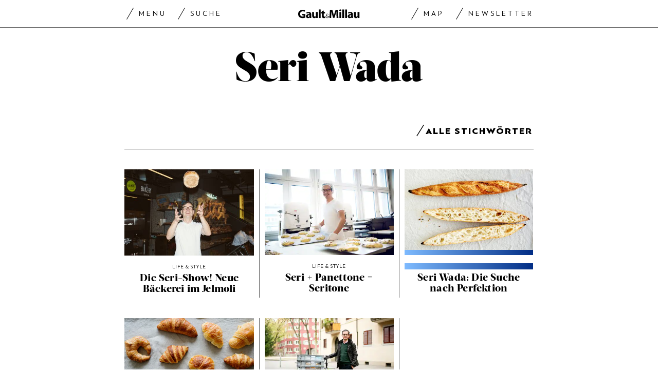

--- FILE ---
content_type: text/html; charset=utf-8
request_url: https://www.gaultmillau.ch/stichworte/s/seri-wada
body_size: 26226
content:
<!doctype html><html lang="de-CH"><head><script>window.eventQueueDataLayer=window.eventQueueDataLayer||[],window.dataLayer=window.dataLayer||[]</script><script>if(!document.location.pathname.startsWith("/widget/")&&!document.location.search.includes("rasch_disable_cmp")){var dlApiScript=document.createElement("script");dlApiScript.type="text/javascript",dlApiScript.src="https://cdn.cookielaw.org/scripttemplates/otSDKStub.js",dlApiScript.setAttribute("data-domain-script","518b7970-7ab9-4d0d-9005-27b798f8c1ef"),dlApiScript.setAttribute("data-document-language","true"),dlApiScript.async=!0,document.head.appendChild(dlApiScript)}</script><script>function OptanonWrapper(){}</script><script>function setOneTrustConsentForAll(){null!=window.OneTrust&&OneTrust.AllowAll()}function toggleConsentInfoDisplay(){null!=window.OneTrust&&OneTrust.ToggleInfoDisplay()}</script><script>function isPresentinDatalayer(e){return"view"===e.event&&window.dataLayer?.some((n=>n.cms_page_id==e?.cms_page_id))}function pushToDataLayer(e){if(window.dataLayer){isPresentinDatalayer(e)||window.dataLayer?.push(e)}}function loadGTM(){!function(e,n,t,a,o){e[a]=e[a]||[],e[a].push({"gtm.start":(new Date).getTime(),event:"gtm.js"});const s=n.getElementsByTagName(t)[0],r=n.createElement(t);r.async=!0,r.src="https://www.googletagmanager.com/gtm.js?id=GTM-M5QZP3XP&gtm_auth=UdFHE6ho8-vsLS4yWlBeQA&gtm_preview=env-1",s.parentNode.insertBefore(r,s)}(window,document,"script","dataLayer"),window.eventQueueDataLayer?.forEach((e=>{e&&pushToDataLayer(e)})),window.eventQueueDataLayer.push=function(e){e&&pushToDataLayer(e)}}function waitForConsentAndLoadGTM(){window.OneTrust?.IsAlertBoxClosed()?loadGTM():window.OneTrust?.OnConsentChanged((function(){loadGTM()}))}if(window.OneTrust)waitForConsentAndLoadGTM();else{const e=setInterval((()=>{window.OneTrust&&(clearInterval(e),waitForConsentAndLoadGTM())}),500)}</script><script>window.__GRAPHQL_HOST__="https://api.gaultmillau.ch/graphql",window.loadedImages={},window.loadedImagesArray=[],window.__INITIAL_STATE__= {"route":{"locationBeforeTransitions":{"pathname":"\u002Fstichworte\u002Fs\u002Fseri-wada","search":"","hash":"","action":"PUSH","key":null,"query":{}},"vertical":"vertical\u002Fdefault","screenReady":true,"isInitialPage":true,"loading":false,"isCrawler":false,"hasCustomTracking":false,"isHybridApp":false,"clientUrl":"https:\u002F\u002Fwww.gaultmillau.ch"},"scroll":{"scrollTop":0},"navigation":{"tree":null,"visibleNavigation":null,"activePublication":null,"activeVerticalMenu":null},"header":{"title":"","isSinglePage":false,"contentType":""},"search":{"visible":false,"searchQuery":""},"settings":{"language":"de"},"auth":{"username":null,"givenName":null,"familyName":null,"email":null,"internalUserId":null,"registrationTimestamp":null,"subscriptionTimestamp":null,"isAuthenticated":false,"hasSubscriptions":false,"initialAuthRequest":false,"subscriptions":null,"gpNumber":null,"address":null,"birthday":null,"mobileNumber":null,"deviceId":"","realtime":null,"hasLegalAdviceAccess":false,"legalAdviceSubscriptions":null,"isChatbotAllowed":false},"alertList":{}},window.__INITIAL_ADS_CONFIG__= {"config":{"platform":"MobileWeb","targeting":{"publication":"gaultmillau","subsection":"Seri Wada","keywordCat":null,"keywords":null,"articleType":"Keyword","articleId":{"__typename":"Keyword","label":"Seri Wada","entities":{"__typename":"SearchableUnionConnection","count":5,"edges":[{"__typename":"SearchableUnionEdge","node":{"__typename":"Article","id":"bm9kZTo1MjA4Mzg=","title":"Die Seri-Show! Neue Bäckerei im Jelmoli","subtypeValue":"journalistic","preferredUri":"/life-style/die-seri-show-neue-backerei-im-jelmoli-542815","shortTitle":"Life & Style","publicationDate":"2022-10-31T06:51:13+01:00","hasVideo":false,"channel":{"__typename":"Channel","id":"dGF4b25vbXlfdGVybToxNTA0","title":"Life & Style"},"teaserImage":{"__typename":"ImageParagraph","id":"cGFyYWdyYXBoOmltYWdlOjE3NjIwOTE6NjEwMjQ2MQ==","caption":null,"image":{"__typename":"Image","id":"684740","file":{"__typename":"ImageFile","id":"ZmlsZTo3MTUyNjQ6OmxhcmdlOjoxNjY2OTY3MzQ3","alt":"Seri Bäckerei im Jelmoli in Zürich","relativeOriginPath":"/media/field_image/2022-10/seri_backerei_im_jelmoli_in_zurich_1.jpg","focalPointX":1500,"focalPointY":1000}}},"useAutoHyphens":null}},{"__typename":"SearchableUnionEdge","node":{"__typename":"Article","id":"bm9kZToyNTc4ODI=","title":"Seri + Panettone = Seritone","subtypeValue":"journalistic","preferredUri":"/life-style/seri-panettone-seritone","shortTitle":"Life & Style","publicationDate":"2019-12-14T09:12:46+01:00","hasVideo":false,"channel":{"__typename":"Channel","id":"dGF4b25vbXlfdGVybToxNTA0","title":"Life & Style"},"teaserImage":{"__typename":"ImageParagraph","id":"cGFyYWdyYXBoOmltYWdlOjExMDg4ODQ6MjU4NTM2MA==","caption":null,"image":{"__typename":"Image","id":"486989","file":{"__typename":"ImageFile","id":"ZmlsZTo0ODYxODA6OmxhcmdlOjoxNTc1NTYwNTI3","alt":"Seri Wada macht Panettone Zuerich","relativeOriginPath":"/2019-12/seri_wada_macht_panettone_zuerich_0.jpg","focalPointX":1500,"focalPointY":1000}}},"useAutoHyphens":null}},{"__typename":"SearchableUnionEdge","node":{"__typename":"Article","id":"bm9kZToyMzUwMDc=","title":"Seri Wada: Die Suche nach Perfektion","subtypeValue":"blog_a","preferredUri":"/zuri-isst/seri-wada-die-suche-nach-perfektion","shortTitle":"Pascal Grob bloggt","publicationDate":"2019-06-30T09:40:39+02:00","hasVideo":false,"channel":{"__typename":"Channel","id":"dGF4b25vbXlfdGVybToxNTAw","title":"Züri isst"},"teaserImage":{"__typename":"ImageParagraph","id":"cGFyYWdyYXBoOmltYWdlOjEwNDMwOTY6MzE5NTc1Mw==","caption":null,"image":{"__typename":"Image","id":"457730","file":{"__typename":"ImageFile","id":"ZmlsZTo0NTYyOTY6OmxhcmdlOjoxNTYxODQ2Njk3","alt":"Baguette von Seri Wada","relativeOriginPath":"/seri_wada.jpg","focalPointX":1500,"focalPointY":1000}}},"useAutoHyphens":null}},{"__typename":"SearchableUnionEdge","node":{"__typename":"Article","id":"bm9kZToxNDU5MjY=","title":"Das beste Croissant in Zürich","subtypeValue":"blog_a","preferredUri":"/zuri-isst/das-beste-croissant-zurich","shortTitle":"Züri isst","publicationDate":"2018-02-11T11:54:28+01:00","hasVideo":false,"channel":{"__typename":"Channel","id":"dGF4b25vbXlfdGVybToxNTAw","title":"Züri isst"},"teaserImage":{"__typename":"ImageParagraph","id":"cGFyYWdyYXBoOmltYWdlOjYwMzQ5ODo4ODAyMzI=","caption":null,"image":{"__typename":"Image","id":"198372","file":{"__typename":"ImageFile","id":"ZmlsZToxOTYyODA6OmxhcmdlOjoxNTE4MzQ2MzAw","alt":"","relativeOriginPath":"/die-besten-croissants-in-zuerich-1.jpg","focalPointX":1500,"focalPointY":1000}}},"useAutoHyphens":null}},{"__typename":"SearchableUnionEdge","node":{"__typename":"Article","id":"bm9kZToxNDM2NTE=","title":"Seri Wadas Hotspots in Zürich","subtypeValue":"blog_a","preferredUri":"/zuri-isst/seri-wadas-hotspots-zurich","shortTitle":"Züri isst","publicationDate":"2017-12-13T15:40:01+01:00","hasVideo":false,"channel":{"__typename":"Channel","id":"dGF4b25vbXlfdGVybToxNTAw","title":"Züri isst"},"teaserImage":{"__typename":"ImageParagraph","id":"cGFyYWdyYXBoOmltYWdlOjU5NDYxMjo4NzYwNDI=","caption":null,"image":{"__typename":"Image","id":"195024","file":{"__typename":"ImageFile","id":"ZmlsZToxOTI1OTA6OmxhcmdlOjoxNTEzNTQzNDkz","alt":"Seri Wada backt die besten Baguette.","relativeOriginPath":"/seri.jpg","focalPointX":1530,"focalPointY":980}}},"useAutoHyphens":null}}]}},"usersi":"0","articlePremium":"0"},"publisher":"","ikjuzglkjfroef":true,"tracking":{},"channel":"ROS"},"slots":[],"helpers":[],"tracking":{}},window.__INITIAL_ADS_CONFIG__.tracking&&(window.__INITIAL_ADS_CONFIG__.tracking.initialStartTime=Date.now()),window.handleWysiwygLink=function(){return null},window.admTagMan=window.admTagMan||{},window.admTagMan.q=window.admTagMan.q||[],window.admTagMan.cq=window.admTagMan.cq||[];var isFrenchLanguage=window.__INITIAL_STATE__&&window.__INITIAL_STATE__.settings&&"fr"===window.__INITIAL_STATE__.settings.language,tagManagerUrl="https://cdn.ringier-advertising.ch/prod/tagmanager/gaultmillau.ch_de/latest/atm.js",tagManagerUrlFr="https://cdn.ringier-advertising.ch/prod/tagmanager/gaultmillau.ch_fr/latest/atm.js"</script>  <script>window.__GRAPHQL_ORIGIN__=""</script>    <script>var atmScript = document.createElement("script"); atmScript.setAttribute('src', isFrenchLanguage ? tagManagerUrlFr : tagManagerUrl); atmScript.async = true; if (!document.location.pathname.startsWith('/widget/')) { document.head.appendChild(atmScript); }</script>   <script>function loadBrandingDayCss(){var t=document.createElement("script");t.setAttribute("src","/static/js/branding-day-css.7ab5db56.min.js"),t.setAttribute("type","text/javascript"),t.setAttribute("async",!1),document.head.appendChild(t)}function loadScript(t,e){var a=document.createElement("script");a.setAttribute("src",t),a.setAttribute("type","text/javascript"),a.setAttribute("async",!0),a.setAttribute("data-env","production"),a.setAttribute("data-auth-service-url",""),"function"==typeof e&&a.addEventListener("load",(()=>{loadBrandingDayCss()}),{once:!0}),document.head.appendChild(a)}document.location.pathname.startsWith("/widget/")||loadScript("/static/js/init-thirdparty.1db8f0e5.min.js",loadBrandingDayCss)</script><link rel="search" type="application/opensearchdescription+xml" href="/opensearch.xml" title="Suche"> <link rel="modulepreload" href="/static/js/vendors.4e5b4326.js" as="script">
<link rel="modulepreload" href="/static/js/main.5615764d.js" as="script">
<link rel="preload" href="/static/css/main.a2211a98.css" as="style">
<link rel="preconnect" href="//cdn.ringier-advertising.ch" >
<link rel="preconnect" href="//cdn.cookielaw.org" >
<link rel="dns-prefetch" href="//tags.tiqcdn.com">
<link rel="dns-prefetch" href="//cdn.ringier-advertising.ch">
<link rel="dns-prefetch" href="//cdn.cookielaw.org"><title data-rh="true">Seri Wada</title><meta data-rh="true" name="base" content="https://www.gaultmillau.ch"/><meta data-rh="true" property="og:locale" content="de_CH"/><meta data-rh="true" name="robots" content="index,follow,noodp,noopener,noarchive"/><meta data-rh="true" name="viewport" content="width=device-width, initial-scale=1"/><meta data-rh="true" name="charset" content="UTF-8"/><meta data-rh="true" http-equiv="content-type" content="text/html; charset=utf-8"/><meta data-rh="true" name="mobile-web-app-capable" content="yes"/><meta data-rh="true" property="og:type" content="article"/><meta data-rh="true" name="apple-mobile-web-app-capable" content="yes"/><meta data-rh="true" name="robots" content="max-image-preview:large"/><meta data-rh="true" name="robots" content="max-video-preview:-1"/><meta data-rh="true" name="robots" content="max-snippet:-1"/><meta data-rh="true" name="google-site-verification" content="4njxmbnFVryyvMzc9YLIzzU8deNakI3-k6vWT8fjRkY"/><meta data-rh="true" name="msapplication-TileColor" content="#ffffff"/><meta data-rh="true" name="theme-color" content="#ffffff"/><meta data-rh="true" name="article:publisher" content="https://www.facebook.com/gaultmillau.schweiz"/><meta data-rh="true" property="fb:app_id" content="151397178237477"/><meta data-rh="true" property="fb:pages" content="1790328314571537, 170169220186859, 212134025922008"/><meta data-rh="true" name="p:domain_verify" content="7789afd1e81fe62bbce0c60e777a1c34"/><meta data-rh="true" property="og:site_name" content="Gault Millau"/><meta data-rh="true" name="twitter:site" content="@GaultMillauCH"/><meta data-rh="true" name="twitter:card" content="summary_large_image"/><meta data-rh="true" name="twitter:creator" content="@GaultMillauCH"/><meta data-rh="true" name="pinterest:site" content="gaultmillauschweiz"/><meta data-rh="true" name="pinterest:url" content="https://www.pinterest.com/gaultmillauschweiz/"/><meta data-rh="true" property="og:description" content=""/><meta data-rh="true" property="og:image" content=""/><meta data-rh="true" property="og:image:secure_url" content=""/><meta data-rh="true" property="og:title" content="Seri Wada"/><meta data-rh="true" name="twitter:title" content="Seri Wada | GaultMillau – Channel"/><meta data-rh="true" name="twitter:image:src" content=""/><meta data-rh="true" name="twitter:description" content="Seri Wada "/><meta data-rh="true" property="og:url" content="https://www.gaultmillau.ch/stichworte/s/seri-wada"/><meta data-rh="true" name="description" content=""/><meta data-rh="true" name="parsely-type" content="sectionpage"/><link data-rh="true" rel="shortcut icon" type="image/x-icon" href="/static/media/da6a6e615ceb6cb53ec1bcad6251c927.ico"/><link data-rh="true" rel="apple-touch-icon" sizes="57x57" href="/static/media/87a2f68b54fceaff90aef1a6ba34124e.png"/><link data-rh="true" rel="apple-touch-icon" sizes="60x60" href="/static/media/6df1b036d42abf3f02073610ef3e52e4.png"/><link data-rh="true" rel="apple-touch-icon" sizes="72x72" href="/static/media/eda9b61cf60f43b13f3e8e606c286960.png"/><link data-rh="true" rel="apple-touch-icon" sizes="76x76" href="/static/media/c18ab9f1abaf9de77b282467cf9fcad2.png"/><link data-rh="true" rel="apple-touch-icon" sizes="114x114" href="/static/media/3048cd336163bcda7998c66797202724.png"/><link data-rh="true" rel="apple-touch-icon" sizes="120x120" href="/static/media/a03b204075e70227dc918630989495d9.png"/><link data-rh="true" rel="apple-touch-icon" sizes="144x144" href="/static/media/21a4da859dc7003bccc95752d4736972.png"/><link data-rh="true" rel="apple-touch-icon" sizes="152x152" href="/static/media/b1e801889236c686e621e608e2f24c66.png"/><link data-rh="true" rel="apple-touch-icon" sizes="180x180" href="/static/media/26e8b4850e0edeaa80bda4939a01fd3f.png"/><link data-rh="true" rel="apple-touch-icon" href="/static/media/26e8b4850e0edeaa80bda4939a01fd3f.png"/><link data-rh="true" rel="apple-touch-icon-precomposed" href="/static/media/26e8b4850e0edeaa80bda4939a01fd3f.png"/><link data-rh="true" rel="apple-touch-startup-image" media="(device-width: 320px) and (device-height: 568px) and (-webkit-device-pixel-ratio: 2) and (orientation: portrait)" href="/static/media/6e0b21704e02bf17caa75ce291ac9ae6.png"/><link data-rh="true" rel="apple-touch-startup-image" media="(device-width: 320px) and (device-height: 568px) and (-webkit-device-pixel-ratio: 2) and (orientation: landscape)" href="/static/media/c45f157afce8cf2ecc9a1c7d9bfa3326.png"/><link data-rh="true" rel="apple-touch-startup-image" media="(device-width: 375px) and (device-height: 667px) and (-webkit-device-pixel-ratio: 2) and (orientation: portrait)" href="/static/media/31fa1dde3efd94c979214989d955dbc1.png"/><link data-rh="true" rel="apple-touch-startup-image" media="(device-width: 375px) and (device-height: 667px) and (-webkit-device-pixel-ratio: 2) and (orientation: landscape)" href="/static/media/fc863c3904cfc2ea2e6a9bf7fee110a1.png"/><link data-rh="true" rel="apple-touch-startup-image" media="(device-width: 414px) and (device-height: 736px) and (-webkit-device-pixel-ratio: 3) and (orientation: portrait)" href="/static/media/1f2702eb3469a299c4bffe02f754f34c.png"/><link data-rh="true" rel="apple-touch-startup-image" media="(device-width: 414px) and (device-height: 736px) and (-webkit-device-pixel-ratio: 3) and (orientation: landscape)" href="/static/media/7de2a878a7dd37fb912c5f02e9a0a93c.png"/><link data-rh="true" rel="apple-touch-startup-image" media="(device-width: 375px) and (device-height: 812px) and (-webkit-device-pixel-ratio: 3) and (orientation: portrait)" href="/static/media/84fdafd811e5f65528c41be2f9266806.png"/><link data-rh="true" rel="apple-touch-startup-image" media="(device-width: 375px) and (device-height: 812px) and (-webkit-device-pixel-ratio: 3) and (orientation: landscape)" href="/static/media/ab6ff6de54ec4bce8f622748618056ad.png"/><link data-rh="true" rel="apple-touch-startup-image" media="(device-width: 414px) and (device-height: 896px) and (-webkit-device-pixel-ratio: 2) and (orientation: portrait)" href="/static/media/6428d2f7eda6664e9b32dbeb0ab02381.png"/><link data-rh="true" rel="apple-touch-startup-image" media="(device-width: 414px) and (device-height: 896px) and (-webkit-device-pixel-ratio: 2) and (orientation: landscape)" href="/static/media/1fdd005c5aeb367dffedf926cfe8c504.png"/><link data-rh="true" rel="apple-touch-startup-image" media="(device-width: 414px) and (device-height: 896px) and (-webkit-device-pixel-ratio: 3) and (orientation: portrait)" href="/static/media/a436b8c760b89960496d57a4d10abd44.png"/><link data-rh="true" rel="apple-touch-startup-image" media="(device-width: 414px) and (device-height: 896px) and (-webkit-device-pixel-ratio: 3) and (orientation: landscape)" href="/static/media/c2a5091361e39d733084901138492f0a.png"/><link data-rh="true" rel="apple-touch-startup-image" media="(device-width: 768px) and (device-height: 1024px) and (-webkit-device-pixel-ratio: 2) and (orientation: portrait)" href="/static/media/c98746638f240c26b5230dcf656aa35b.png"/><link data-rh="true" rel="apple-touch-startup-image" media="(device-width: 768px) and (device-height: 1024px) and (-webkit-device-pixel-ratio: 2) and (orientation: landscape)" href="/static/media/683491cc645ec7fd8cba88c609f46e7a.png"/><link data-rh="true" rel="apple-touch-startup-image" media="(device-width: 834px) and (device-height: 1112px) and (-webkit-device-pixel-ratio: 2) and (orientation: portrait)" href="/static/media/79c0fb5dc167801de6cfab35ed9ac8ac.png"/><link data-rh="true" rel="apple-touch-startup-image" media="(device-width: 834px) and (device-height: 1112px) and (-webkit-device-pixel-ratio: 2) and (orientation: landscape)" href="/static/media/e224251e7634bc6d68d6ec37e6bbc9fd.png"/><link data-rh="true" rel="apple-touch-startup-image" media="(device-width: 1024px) and (device-height: 1366px) and (-webkit-device-pixel-ratio: 2) and (orientation: portrait)" href="/static/media/cdaceb396d7c347cd9f614107db1f625.png"/><link data-rh="true" rel="apple-touch-startup-image" media="(device-width: 1024px) and (device-height: 1366px) and (-webkit-device-pixel-ratio: 2) and (orientation: landscape)" href="/static/media/09754a95f2bd2a8e8f7cf501eed3b110.png"/><link data-rh="true" rel="apple-touch-startup-image" media="(device-width: 834px) and (device-height: 1194px) and (-webkit-device-pixel-ratio: 2) and (orientation: portrait)" href="/static/media/06972667d4d63ae0e6b56d38da737faf.png"/><link data-rh="true" rel="apple-touch-startup-image" media="(device-width: 834px) and (device-height: 1194px) and (-webkit-device-pixel-ratio: 2) and (orientation: landscape)" href="/static/media/c1424f4894c2492e6c9ef927db001569.png"/><link data-rh="true" rel="icon" type="image/png" sizes="16x16" href="[data-uri]"/><link data-rh="true" rel="icon" type="image/png" sizes="32x32" href="[data-uri]"/><link data-rh="true" rel="icon" type="image/png" sizes="96x96" href="/static/media/ac68afb52fd924506c322c7be2424f91.png"/><link data-rh="true" rel="icon" type="image/png" sizes="192x192" href="/static/media/48654ac8c8a6d333c9690c0f26b7ef63.png"/><link data-rh="true" rel="alternate" type="application/atom+xml" href="https://www.gaultmillau.ch/rss_feed" title="GaultMillau RSS Feed"/><link data-rh="true" rel="canonical" href="https://www.gaultmillau.ch/stichworte/s/seri-wada"/><link data-rh="true" rel="preload" href="/fp/610/406/1500/1000/sites/default/files/media/field_image/2022-10/seri_backerei_im_jelmoli_in_zurich_1.jpg" as="image" media="(max-width:959px)"/><link data-rh="true" rel="preload" href="/fp/443/295/1500/1000/sites/default/files/media/field_image/2022-10/seri_backerei_im_jelmoli_in_zurich_1.jpg" as="image" media="(min-width:960px) and (max-width:1679px)"/><link data-rh="true" rel="preload" href="/fp/800/533/1500/1000/sites/default/files/media/field_image/2022-10/seri_backerei_im_jelmoli_in_zurich_1.jpg" as="image" media="(min-width:1680px)"/><link data-rh="true" rel="preload" href="/fp/610/406/1500/1000/sites/default/files/2019-12/seri_wada_macht_panettone_zuerich_0.jpg" as="image" media="(max-width:959px)"/><link data-rh="true" rel="preload" href="/fp/443/295/1500/1000/sites/default/files/2019-12/seri_wada_macht_panettone_zuerich_0.jpg" as="image" media="(min-width:960px) and (max-width:1679px)"/><link data-rh="true" rel="preload" href="/fp/800/533/1500/1000/sites/default/files/2019-12/seri_wada_macht_panettone_zuerich_0.jpg" as="image" media="(min-width:1680px)"/><link data-rh="true" rel="preload" href="/fp/610/406/1500/1000/sites/default/files/seri_wada.jpg" as="image" media="(max-width:959px)"/><link data-rh="true" rel="preload" href="/fp/443/295/1500/1000/sites/default/files/seri_wada.jpg" as="image" media="(min-width:960px) and (max-width:1679px)"/><link data-rh="true" rel="preload" href="/fp/800/533/1500/1000/sites/default/files/seri_wada.jpg" as="image" media="(min-width:1680px)"/><script data-rh="true" type="application/ld+json">{"@graph":[{"@context":"https://schema.org","@type":"Organization","@id":"https://www.gaultmillau.ch/#/schema/Organization/2","url":"https://www.ringier.com/","name":"Ringier","legalName":"Ringier AG","alternateName":"ringier.com","description":"Ringier is a family-owned media group with brands in Europe and Africa that focus on media, e-commerce, marketplaces and entertainment.","email":"info@ringier.ch","telephone":"+41442596111","address":{"@type":"PostalAddress","@id":"https://www.gaultmillau.ch/#/schema/Address/Organization/1"},"sameAs":["https://www.linkedin.com/company/ringier/","https://twitter.com/ringier_ag","https://www.facebook.com/ringierag/","https://www.youtube.com/user/RingierComm","https://www.instagram.com/ringier_ag"]},{"@context":"https://schema.org","@type":"NewsMediaOrganization","@id":"https://www.gaultmillau.ch/#/schema/Organization/1","url":"https://www.gaultmillau.ch","name":"Gault Millau","legalName":"Ringier AG | Ringier Medien Schweiz","description":"","logo":{"@type":"ImageObject","@id":"https://www.gaultmillau.ch/static/media/206b253fd2d2de3c7126692adcfb7427.png","url":"https://www.gaultmillau.ch/static/media/206b253fd2d2de3c7126692adcfb7427.png","contentUrl":"https://www.gaultmillau.ch/static/media/206b253fd2d2de3c7126692adcfb7427.png"},"image":[{"@type":"ImageObject","@id":"https://www.gaultmillau.ch/static/media/206b253fd2d2de3c7126692adcfb7427.png"},{"@type":"ImageObject","@id":""}],"parentOrganization":{"@type":"Organization","@id":"https://www.gaultmillau.ch/#/schema/Organization/2"},"sameAs":["https://www.facebook.com/gaultmillau.schweiz","https://www.facebook.com/gaultmillau.suisse","https://www.instagram.com/gaultmillau_schweiz/","https://twitter.com/GaultMillauCH","https://www.linkedin.com/company/gaultmillau-schweiz","https://de.wikipedia.org/wiki/Gault-Millau","https://www.pinterest.com/gaultmillauschweiz/"],"address":{"@type":"PostalAddress","streetAddress":"Flurstrasse 55","addressLocality":"Zürich","addressRegion":"Zürich","postalCode":"8048","addressCountry":"CH"},"contactPoint":{"@type":"ContactPoint","contactType":"customer service","telephone":"+41 (0) 44 259 88 44","email":"gaultmillau@ringieraxelspringer.ch"},"employee":null,"potentialAction":null},{"@context":"https://schema.org","@type":"WebSite","@id":"https://www.gaultmillau.ch/#/schema/WebSite/1","url":"https://www.gaultmillau.ch","name":"Gault Millau","alternateName":"Ringier AG | Ringier Medien Schweiz","publisher":{"@id":"https://www.gaultmillau.ch/#/schema/Organization/1"}},{"@context":"https://schema.org","@type":"WebPage","@id":"https://www.gaultmillau.ch","url":"https://www.gaultmillau.ch","name":"Gault Millau","description":"","isPartOf":{"@type":"WebSite","@id":"https://www.gaultmillau.ch/#/schema/WebSite/1"},"publisher":{"@type":"NewsMediaOrganization","@id":"https://www.gaultmillau.ch/#/schema/Organization/1"}},{"@id":"https://www.gaultmillau.ch","isAccessibleForFree":true}]}</script> <script>(()=>{"use strict";var e={},t={};function r(o){var n=t[o];if(void 0!==n)return n.exports;var a=t[o]={id:o,loaded:!1,exports:{}};return e[o].call(a.exports,a,a.exports,r),a.loaded=!0,a.exports}r.m=e,(()=>{var e=[];r.O=(t,o,n,a)=>{if(!o){var i=1/0;for(s=0;s<e.length;s++){for(var[o,n,a]=e[s],l=!0,d=0;d<o.length;d++)(!1&a||i>=a)&&Object.keys(r.O).every((e=>r.O[e](o[d])))?o.splice(d--,1):(l=!1,a<i&&(i=a));if(l){e.splice(s--,1);var u=n();void 0!==u&&(t=u)}}return t}a=a||0;for(var s=e.length;s>0&&e[s-1][2]>a;s--)e[s]=e[s-1];e[s]=[o,n,a]}})(),r.n=e=>{var t=e&&e.__esModule?()=>e.default:()=>e;return r.d(t,{a:t}),t},(()=>{var e,t=Object.getPrototypeOf?e=>Object.getPrototypeOf(e):e=>e.__proto__;r.t=function(o,n){if(1&n&&(o=this(o)),8&n)return o;if("object"==typeof o&&o){if(4&n&&o.__esModule)return o;if(16&n&&"function"==typeof o.then)return o}var a=Object.create(null);r.r(a);var i={};e=e||[null,t({}),t([]),t(t)];for(var l=2&n&&o;"object"==typeof l&&!~e.indexOf(l);l=t(l))Object.getOwnPropertyNames(l).forEach((e=>i[e]=()=>o[e]));return i.default=()=>o,r.d(a,i),a}})(),r.d=(e,t)=>{for(var o in t)r.o(t,o)&&!r.o(e,o)&&Object.defineProperty(e,o,{enumerable:!0,get:t[o]})},r.f={},r.e=e=>Promise.all(Object.keys(r.f).reduce(((t,o)=>(r.f[o](e,t),t)),[])),r.u=e=>"static/js/"+({532:"ImageGallery",576:"HeroImageGallery",631:"StyleguideParagraphs",634:"StyleguideButton",739:"FileUploader",846:"file-type",866:"Styleguide",949:"StyleguideTypography"}[e]||e)+"."+{9:"8726d395",383:"5f1512c5",390:"5d02fc39",532:"7029b8ee",576:"9d8eda20",631:"6b8935ec",634:"6249e162",695:"a62194dc",739:"ee9e7a01",846:"9089ce7c",866:"77ce3402",949:"3c577af9"}[e]+".chunk.js",r.miniCssF=e=>"static/css/"+({576:"HeroImageGallery",631:"StyleguideParagraphs",634:"StyleguideButton",866:"Styleguide",949:"StyleguideTypography"}[e]||e)+"."+{390:"aede51f9",576:"875940a1",631:"a4708039",634:"43066b84",866:"74e2d296",949:"b0c291eb"}[e]+".chunk.css",r.g=function(){if("object"==typeof globalThis)return globalThis;try{return this||new Function("return this")()}catch(e){if("object"==typeof window)return window}}(),r.hmd=e=>((e=Object.create(e)).children||(e.children=[]),Object.defineProperty(e,"exports",{enumerable:!0,set:()=>{throw new Error("ES Modules may not assign module.exports or exports.*, Use ESM export syntax, instead: "+e.id)}}),e),r.o=(e,t)=>Object.prototype.hasOwnProperty.call(e,t),(()=>{var e={},t="frontend:";r.l=(o,n,a,i)=>{if(e[o])e[o].push(n);else{var l,d;if(void 0!==a)for(var u=document.getElementsByTagName("script"),s=0;s<u.length;s++){var f=u[s];if(f.getAttribute("src")==o||f.getAttribute("data-webpack")==t+a){l=f;break}}l||(d=!0,(l=document.createElement("script")).charset="utf-8",l.timeout=120,r.nc&&l.setAttribute("nonce",r.nc),l.setAttribute("data-webpack",t+a),l.src=o),e[o]=[n];var c=(t,r)=>{l.onerror=l.onload=null,clearTimeout(p);var n=e[o];if(delete e[o],l.parentNode&&l.parentNode.removeChild(l),n&&n.forEach((e=>e(r))),t)return t(r)},p=setTimeout(c.bind(null,void 0,{type:"timeout",target:l}),12e4);l.onerror=c.bind(null,l.onerror),l.onload=c.bind(null,l.onload),d&&document.head.appendChild(l)}}})(),r.r=e=>{"undefined"!=typeof Symbol&&Symbol.toStringTag&&Object.defineProperty(e,Symbol.toStringTag,{value:"Module"}),Object.defineProperty(e,"__esModule",{value:!0})},r.nmd=e=>(e.paths=[],e.children||(e.children=[]),e),r.p="/",(()=>{if("undefined"!=typeof document){var e=e=>new Promise(((t,o)=>{var n=r.miniCssF(e),a=r.p+n;if(((e,t)=>{for(var r=document.getElementsByTagName("link"),o=0;o<r.length;o++){var n=(i=r[o]).getAttribute("data-href")||i.getAttribute("href");if("stylesheet"===i.rel&&(n===e||n===t))return i}var a=document.getElementsByTagName("style");for(o=0;o<a.length;o++){var i;if((n=(i=a[o]).getAttribute("data-href"))===e||n===t)return i}})(n,a))return t();((e,t,r,o,n)=>{var a=document.createElement("link");a.rel="stylesheet",a.type="text/css",a.onerror=a.onload=r=>{if(a.onerror=a.onload=null,"load"===r.type)o();else{var i=r&&("load"===r.type?"missing":r.type),l=r&&r.target&&r.target.href||t,d=new Error("Loading CSS chunk "+e+" failed.\n("+l+")");d.code="CSS_CHUNK_LOAD_FAILED",d.type=i,d.request=l,a.parentNode&&a.parentNode.removeChild(a),n(d)}},a.href=t,document.head.appendChild(a)})(e,a,0,t,o)})),t={121:0};r.f.miniCss=(r,o)=>{t[r]?o.push(t[r]):0!==t[r]&&{390:1,576:1,631:1,634:1,866:1,949:1}[r]&&o.push(t[r]=e(r).then((()=>{t[r]=0}),(e=>{throw delete t[r],e})))}}})(),(()=>{var e={121:0};r.f.j=(t,o)=>{var n=r.o(e,t)?e[t]:void 0;if(0!==n)if(n)o.push(n[2]);else if(121!=t){var a=new Promise(((r,o)=>n=e[t]=[r,o]));o.push(n[2]=a);var i=r.p+r.u(t),l=new Error;r.l(i,(o=>{if(r.o(e,t)&&(0!==(n=e[t])&&(e[t]=void 0),n)){var a=o&&("load"===o.type?"missing":o.type),i=o&&o.target&&o.target.src;l.message="Loading chunk "+t+" failed.\n("+a+": "+i+")",l.name="ChunkLoadError",l.type=a,l.request=i,n[1](l)}}),"chunk-"+t,t)}else e[t]=0},r.O.j=t=>0===e[t];var t=(t,o)=>{var n,a,[i,l,d]=o,u=0;if(i.some((t=>0!==e[t]))){for(n in l)r.o(l,n)&&(r.m[n]=l[n]);if(d)var s=d(r)}for(t&&t(o);u<i.length;u++)a=i[u],r.o(e,a)&&e[a]&&e[a][0](),e[a]=0;return r.O(s)},o=self.webpackChunkfrontend=self.webpackChunkfrontend||[];o.forEach(t.bind(null,0)),o.push=t.bind(null,o.push.bind(o))})()})()</script><link href="/static/css/main.a2211a98.css" rel="stylesheet"><meta name="theme-color" content="#1f1f1f" /><link rel="manifest" href="/manifest.32f6a519b8d47109d28b0f3b9fcf6fa7.json" /></head><body class="cnW6GiAS tcsSetgX"><div id="top_special_1" classname="ad-wrapper"></div><div id="app"><div id="modal-root"></div><div class="app U1vLqlW2"><div class="site-header ixJRpyUD"><div class="site-header"><div class="TK2XtEmr is-in-view"><div class="TK2XtEmr is-in-view"><div class="header-placeholder yrDOahIC"><header class="ZIPvLWlC"><div class=""><div class="header-inner"><div class="rE4096bW"><div class="N0CUoks2"><div class="ZPd_ooYO f5FpOGc4"><div class="Sc91r3Dj QxrClZXJ"><button class="lUdMsriR iM7YYTTF jnHRkOn0" aria-label="Zurück"><svg xmlns="http://www.w3.org/2000/svg" viewBox="0 0 22 23" type="svg-icons/type/arrow-back" class="MTbZnx1s"><path d="m11.314 0 1.414 1.414-8.899 8.9h17.485v2H3.829l8.899 8.9-1.414 1.413L0 11.314 11.314 0z"></path></svg><span>Zurück</span></button><div class="xLWysgNZ QfRwUht4 ASlJGoRV"><a href="#toggleMenuAction" class="menu-action-link-open iM7YYTTF jnHRkOn0" aria-label="Menu togglen">Menu</a><a href="#toggleSearchAction" class="iM7YYTTF jnHRkOn0 xjeFvBYZ ASlJGoRV">Suche</a></div><div class="xLWysgNZ CVIiAQyf"><a class="cUudMn9G" href="/"><svg viewBox="0 0 152 22" version="1.1"><g id="Page-1" stroke="none" stroke-width="1" fill="none" fill-rule="evenodd"><g id="Logo_GM_desktop_active"><g id="Group-3" transform="translate(0.000000, 0.719249)"><path d="M17.6454206,19.5999003 C16.2489785,20.0754455 13.6056233,20.7292751 10.9611897,20.7292751 C7.30815473,20.7292751 4.66408061,19.8080187 2.82228673,18.056086 C1.01068619,16.3030749 -7.18889103e-05,13.6891941 -7.18889103e-05,10.7478594 C0.0301214534,4.09382183 4.87148011,0.291617364 11.4374537,0.291617364 C14.0211412,0.291617364 16.0113856,0.795558625 16.9919504,1.24162931 L16.0408601,4.89610206 C14.9423975,4.39036358 13.6056233,4.03487292 11.4072604,4.03487292 C7.63453038,4.03487292 4.75322286,6.17248967 4.75322286,10.510626 C4.75322286,14.66904 7.36674419,17.0755212 11.0805253,17.0755212 C12.0909239,17.0755212 12.9219597,16.9565451 13.2788882,16.807735 L13.2788882,14.1388593 L10.1894622,14.1388593 L10.1894622,10.6033626 L17.6454206,10.6033626 L17.6454206,19.5999003 Z" id="Fill-1" fill="#000000" mask="url(#mask-2)"></path></g><path d="M27.9461309,14.3785009 C25.5694835,14.3785009 23.7280491,14.9428289 23.7280491,16.6652872 C23.7280491,17.823777 24.5004954,18.3888238 25.5105346,18.3888238 C26.6089972,18.3888238 27.559728,17.6458519 27.8569887,16.7245955 C27.9159376,16.4877216 27.9461309,16.2202948 27.9461309,15.953587 L27.9461309,14.3785009 Z M32.3130228,17.7353536 C32.3130228,19.1023212 32.3719717,20.4380172 32.5506156,21.2402974 L28.480625,21.2402974 L28.2135577,19.7841875 L28.124056,19.7841875 C27.1736846,20.9441151 25.6884597,21.5670325 23.9652825,21.5670325 C21.0250261,21.5670325 19.272015,19.4286969 19.272015,17.1113579 C19.272015,13.3389873 22.6587016,11.5565018 27.7973209,11.5565018 L27.7973209,11.3782173 C27.7973209,10.6057709 27.381803,9.50658949 25.1539656,9.50658949 C23.6680219,9.50658949 22.0943736,10.0116091 21.1432833,10.5762965 L20.3115286,7.69498895 C21.3215678,7.13030156 23.3121718,6.38804856 25.955527,6.38804856 C30.7983234,6.38804856 32.3130228,9.2388033 32.3130228,12.6553238 L32.3130228,17.7353536 Z" id="Fill-4" fill="#000000"></path><g id="Group-8" transform="translate(34.506677, 6.470361)"><path d="M13.8312466,10.1062149 C13.8312466,12.0069577 13.890555,13.5525692 13.9502228,14.7700079 L10.0290421,14.7700079 L9.82128319,12.7204551 L9.73250039,12.7204551 C9.16709411,13.612237 7.80084537,15.096743 5.18624571,15.096743 C2.21651482,15.096743 0.0767414117,13.2553086 0.0767414117,8.7694406 L0.0767414117,0.244494184 L4.59244331,0.244494184 L4.59244331,8.05666206 C4.59244331,10.1655232 5.27610684,11.4422703 6.87994843,11.4422703 C8.12758047,11.4422703 8.87055236,10.5810411 9.1379791,9.8682626 C9.25623636,9.60047641 9.31590416,9.27374131 9.31590416,8.88841675 L9.31590416,0.244494184 L13.8312466,0.244494184 L13.8312466,10.1062149 Z" id="Fill-6" fill="#000000" mask="url(#mask-4)"></path></g><polygon id="Fill-9" fill="#000000" mask="url(#mask-6)" points="50.9207123 21.2406569 55.4364142 21.2406569 55.4364142 0.149528933 50.9207123 0.149528933"></polygon><path d="M63.0691833,2.76287054 L63.0691833,6.71460394 L66.3077787,6.71460394 L66.3077787,10.0412633 L63.0691833,10.0412633 L63.0691833,15.3286926 C63.0691833,17.0817037 63.5148946,17.8836245 64.8523878,17.8836245 C65.4753052,17.8836245 65.7732847,17.85415 66.1888026,17.7646483 L66.2179176,21.1804499 C65.6539491,21.3896466 64.5551271,21.5668528 63.3071356,21.5668528 C61.8517446,21.5668528 60.6335871,21.0625521 59.8909746,20.3192208 C59.0592199,19.4579916 58.6433426,18.061909 58.6433426,16.0116373 L58.6433426,10.0412633 L56.712047,10.0412633 L56.712047,6.71460394 L58.6433426,6.71460394 L58.6433426,3.98138757 L63.0691833,2.76287054 Z" id="Fill-11" fill="#000000" mask="url(#mask-6)"></path><path d="M115.803329,21.2406569 L120.318312,21.2406569 L120.318312,0.149528933 L115.803329,0.149528933 L115.803329,21.2406569 Z M130.626104,15.9532275 C130.626104,16.2202948 130.59591,16.4877216 130.536962,16.7242361 C130.239701,17.6458519 129.288611,18.3888238 128.190148,18.3888238 C127.180109,18.3888238 126.408022,17.823777 126.408022,16.6652872 C126.408022,14.9424694 128.249456,14.3785009 130.626104,14.3785009 L130.626104,15.9532275 Z M134.993355,12.6553238 C134.993355,9.2388033 133.477937,6.38804856 128.6355,6.38804856 C125.992145,6.38804856 124.001541,7.13030156 122.991142,7.6953484 L123.822897,10.575937 C124.773987,10.0116091 126.348354,9.50658949 127.833939,9.50658949 C130.061416,9.50658949 130.476934,10.6057709 130.476934,11.3782173 L130.476934,11.5565018 C125.338315,11.5565018 121.951988,13.3389873 121.951988,17.1113579 C121.951988,19.4290563 123.70428,21.5670325 126.644896,21.5670325 C128.368433,21.5670325 129.853298,20.9441151 130.804029,19.784547 L130.893171,19.784547 L131.160238,21.2406569 L135.230588,21.2406569 C135.052304,20.4380172 134.993355,19.1023212 134.993355,17.7353536 L134.993355,12.6553238 Z M150.958444,16.5765044 L150.958444,6.71442422 L146.442742,6.71442422 L146.442742,15.3590657 C146.442742,15.7440308 146.383075,16.0711253 146.264817,16.3385521 C145.997391,17.0513306 145.254419,17.9125598 144.006787,17.9125598 C142.402945,17.9125598 141.719282,16.6354533 141.719282,14.527311 L141.719282,6.71442422 L137.204299,6.71442422 L137.204299,15.2400895 C137.204299,19.7255981 139.343353,21.5670325 142.313443,21.5670325 C144.927684,21.5670325 146.294651,20.0825265 146.85826,19.1907446 L146.947762,19.1907446 L147.155521,21.2406569 L151.077061,21.2406569 C151.017753,20.0228587 150.958444,18.4772472 150.958444,16.5765044 L150.958444,16.5765044 Z M92.1367812,1.21887647 L90.0272012,7.87219512 C89.3442565,10.1305852 88.6609524,12.744466 88.1264584,15.061805 L88.0074822,15.061805 C87.5614116,12.7142727 86.9676092,10.2190086 86.314139,7.93186291 L84.3537284,1.21887647 L78.3229677,1.21887647 L77.3934441,15.7889614 C76.976129,16.4079249 76.2859954,16.8119405 75.1206762,16.8180511 L73.7900125,16.8180511 C73.0060639,16.8158944 72.4963715,17.0351556 72.1947975,17.3644068 C71.893583,17.6922203 71.809473,18.1023465 71.809473,18.4653855 L71.809473,18.5940666 L72.3364187,18.5940666 L72.3489993,18.4790444 C72.3835059,17.9991859 73.0466811,17.7932242 73.5937557,17.7932242 L74.2346454,17.7932242 C74.204452,19.4067708 73.1710489,20.5702928 71.4956779,20.5749656 C70.1283508,20.5746061 68.7883415,19.6148892 68.785466,18.2091015 C68.7883415,16.8029544 70.0949225,15.9090158 71.3961118,15.9082969 C71.6786352,15.9072186 71.8752513,15.9014675 72.0294531,15.8648042 C72.1779037,15.8410808 72.3281515,15.7213858 72.3155709,15.5707785 C72.3281515,15.4417379 72.2127698,15.3105407 72.0513792,15.2577023 C71.8845969,15.1955184 71.6412529,15.1502284 71.2383156,15.0937956 C70.2340275,14.8756128 69.5784007,13.9087069 69.5816357,13.1876611 C69.5906218,12.1060925 70.3921831,11.4716729 71.624359,11.461249 C72.7433099,11.467719 73.374854,12.0963875 73.6703174,13.2016795 L73.6944002,13.3001673 L74.0617525,13.3016051 L74.227097,13.3016051 L74.204452,13.1563895 C74.1063237,12.4982465 74.0121492,11.830758 73.9776425,11.1675828 L73.9758453,11.09821 L73.9136614,11.0644222 C73.2882279,10.7089315 72.4072293,10.566232 71.575834,10.566232 C70.0129691,10.5683887 68.3300497,11.4655623 68.3268147,13.1876611 C68.3196258,14.3623259 68.9331977,15.0032156 69.8429518,15.4532401 C68.4820948,15.7379202 67.5238156,16.7659316 67.5292073,18.2245576 C67.5331612,20.4207638 69.5111845,21.4671069 71.4956779,21.4707014 L71.5147285,21.4707014 C73.876998,21.4707014 75.3978079,19.959237 75.4873096,17.7835192 C76.3169077,17.7188192 76.8948945,17.4679269 77.3096935,17.1059662 L77.0458612,21.2406569 L81.2344686,21.2406569 L81.6208715,13.635529 C81.7394882,11.140265 81.8584643,8.05047961 81.9476066,5.34745659 L82.0069149,5.34745659 C82.5115751,7.99153071 83.1654047,10.8135299 83.8188749,13.1894584 L85.9579294,20.9135623 L89.4930666,20.9135623 L91.9286629,13.101035 C92.7003903,10.7538621 93.532145,7.9027479 94.1856152,5.34745659 L94.2460019,5.34745659 C94.2460019,8.28879135 94.3347847,11.1704583 94.4235675,13.5758613 L94.7503026,21.2406569 L99.1466689,21.2406569 L98.0776808,1.21887647 L92.1367812,1.21887647 Z M108.704659,21.2406569 L113.220361,21.2406569 L113.220361,0.149528933 L108.704659,0.149528933 L108.704659,21.2406569 Z M101.605629,21.2406569 L106.12169,21.2406569 L106.12169,6.71442422 L101.605629,6.71442422 L101.605629,21.2406569 Z M103.893494,0 C102.34896,0 101.338562,1.04023253 101.338562,2.40648127 C101.338562,3.74325556 102.319126,4.81332198 103.833826,4.81332198 L103.86366,4.81332198 C105.438027,4.81332198 106.417873,3.74325556 106.417873,2.40648127 C106.388398,1.04023253 105.438027,0 103.893494,0 L103.893494,0 Z" id="Fill-12" fill="#000000" mask="url(#mask-6)"></path></g></g></svg></a></div><div class="xLWysgNZ QfRwUht4 WO2pJq_4 ASlJGoRV"><a class="iM7YYTTF jnHRkOn0 QN_fXnWT xjeFvBYZ" href="/map?aroundme=true">Map</a><a class="iM7YYTTF jnHRkOn0 QN_fXnWT xjeFvBYZ" href="/newsletter-abonnieren">Newsletter</a><a href="#toggleSearchAction" class="iM7YYTTF jnHRkOn0 QN_fXnWT SY1wbXwB">Suche</a></div></div></div></div></div><nav class="UwYHMZ4n"><section style="display:none"><div class="bJFBi2NV"><div><div class="main-navigation n0BXr7AI"><div class="xyaiOVzh Mfv0WXyV ZPd_ooYO"><div class="QxrClZXJ vNGN5eBa"><div class="g3koM_dp bMi_d6eh ZQYGKSOg"><button class="menu-action-link-close MAJs_Pcc" aria-label="Menu schliessen"><i class="rZOW3KT1 tayR1Ary"></i></button></div><div class="g3koM_dp P_YrYjE4 IR68qn2p"><div class="Edatc4UX"><a href="/" class="Q_xco6Jz jnHRkOn0 H1CtoI31">de</a><a href="/fr" class="Q_xco6Jz jnHRkOn0">fr</a></div></div></div><div class="QxrClZXJ cTsUm96Y SY1wbXwB"><div class="QLI11ZBS" role="button" aria-hidden="true" tabindex="0"><a class="iM7YYTTF jnHRkOn0" href="/map?aroundme=true">Map</a></div><div class="QLI11ZBS" role="button" aria-hidden="true" tabindex="0"><a class="iM7YYTTF jnHRkOn0" href="/newsletter-abonnieren">Newsletter</a></div><div class="QLI11ZBS" role="button" aria-hidden="true" tabindex="0"><a target="_blank" rel="noopener nofollow" href="https://www.online-kiosk.ch/gault-millau" class="iM7YYTTF jnHRkOn0">Shop</a></div></div><div class="QxrClZXJ"><div class="k7RZYAtK UG1NueD3 P_YrYjE4"><div data-index="0" class="menu-link-0-880-restaurant-tests MGqVv9rq"><span role="link" tabindex="-3" aria-hidden="true"><a class="v_UDv6gT agYLNefh" href="/restaurants">880 Restaurant Tests</a></span></div><div data-index="1" class="menu-link-1-züri-isst MGqVv9rq"><span role="link" tabindex="-3" aria-hidden="true"><a class="v_UDv6gT agYLNefh" href="/zueri-isst">Züri isst</a></span></div><div data-index="2" class="menu-link-2-atelier-caminada MGqVv9rq"><span role="link" tabindex="-3" aria-hidden="true"><a class="v_UDv6gT agYLNefh" href="/atelier-caminada">Atelier Caminada</a></span></div><div data-index="3" class="menu-link-3-bella-italia MGqVv9rq"><span role="link" tabindex="-3" aria-hidden="true"><a class="v_UDv6gT agYLNefh" href="/bella-italia"><span class="_83Y9SBBf">Bella</span> <span class="wYBq1Phz">Italia</span></a></span></div><div data-index="4" class="menu-link-4-gaultmillau-pop! MGqVv9rq"><span role="link" tabindex="-3" aria-hidden="true"><a class="v_UDv6gT agYLNefh" href="/pop">GaultMillau POP!</a></span></div><div data-index="5" class="menu-link-5-starchefs MGqVv9rq"><span role="link" tabindex="-3" aria-hidden="true"><a class="v_UDv6gT agYLNefh" href="/starchefs">Starchefs</a></span><a href="#toggleSubnavi" class="EO5TYXRm"><i class="rZOW3KT1 TlZMp_EM ZTYCLbF2"></i></a><div class="WM2DU5Mt"><div class="menu-sublink-5-0-koch-des-monats sBaETzM_ wndwLAVi"><span role="link" tabindex="-4" aria-hidden="true"><a class="Ft36LtHD UgXSeiOl" href="/starchefs/koch-des-monats">Koch des Monats</a></span></div><div class="menu-sublink-5-1-talente sBaETzM_ wndwLAVi"><span role="link" tabindex="-4" aria-hidden="true"><a class="Ft36LtHD UgXSeiOl" href="/starchefs/talente">Talente</a></span></div><div class="menu-sublink-5-2-chef&#x27;s-choice sBaETzM_ wndwLAVi"><span role="link" tabindex="-4" aria-hidden="true"><a class="Ft36LtHD UgXSeiOl" href="/chef-s-choice">Chef&#x27;s Choice</a></span></div><div class="menu-sublink-5-3-gaultmillau-international sBaETzM_ wndwLAVi"><span role="link" tabindex="-4" aria-hidden="true"><a class="Ft36LtHD UgXSeiOl" href="/starchefs/international">GaultMillau International</a></span></div></div></div><div data-index="6" class="menu-link-6-rezepte MGqVv9rq"><span role="link" tabindex="-3" aria-hidden="true"><a class="v_UDv6gT agYLNefh" href="/rezepte">Rezepte</a></span></div><div data-index="7" class="menu-link-7-videos MGqVv9rq"><span role="link" tabindex="-3" aria-hidden="true"><a class="v_UDv6gT agYLNefh" href="/videos">Videos</a></span><a href="#toggleSubnavi" class="EO5TYXRm"><i class="rZOW3KT1 TlZMp_EM ZTYCLbF2"></i></a><div class="WM2DU5Mt"><div class="menu-sublink-7-0-noah-kocht sBaETzM_ wndwLAVi"><span role="link" tabindex="-4" aria-hidden="true"><a class="Ft36LtHD UgXSeiOl" href="/noah-kocht">Noah kocht</a></span></div><div class="menu-sublink-7-1-how-to-videos sBaETzM_ wndwLAVi"><span role="link" tabindex="-4" aria-hidden="true"><a class="Ft36LtHD UgXSeiOl" href="/videos/how-to">How to Videos</a></span></div></div></div><div data-index="8" class="menu-link-8-wine-&amp;-cigars- MGqVv9rq"><span role="link" tabindex="-3" aria-hidden="true"><a class="v_UDv6gT agYLNefh" href="/wine-and-cigars">Wine &amp; Cigars </a></span><a href="#toggleSubnavi" class="EO5TYXRm"><i class="rZOW3KT1 TlZMp_EM ZTYCLbF2"></i></a><div class="WM2DU5Mt"><div class="menu-sublink-8-0-wine-&amp;-bubbles sBaETzM_ wndwLAVi"><span role="link" tabindex="-4" aria-hidden="true"><a class="Ft36LtHD UgXSeiOl" href="/wine-bubbles">Wine &amp; Bubbles</a></span></div><div class="menu-sublink-8-1-cigar-lounge sBaETzM_ wndwLAVi"><span role="link" tabindex="-4" aria-hidden="true"><a class="Ft36LtHD UgXSeiOl" href="/cigar-lounge">Cigar-Lounge</a></span></div></div></div><div data-index="9" class="menu-link-9-life-&amp;-style MGqVv9rq"><span role="link" tabindex="-3" aria-hidden="true"><a class="v_UDv6gT agYLNefh" href="/life-and-style">Life &amp; Style</a></span><a href="#toggleSubnavi" class="EO5TYXRm"><i class="rZOW3KT1 TlZMp_EM ZTYCLbF2"></i></a><div class="WM2DU5Mt"><div class="menu-sublink-9-0-hot-ten sBaETzM_ wndwLAVi"><span role="link" tabindex="-4" aria-hidden="true"><a class="Ft36LtHD UgXSeiOl" href="/hot-ten">Hot Ten</a></span></div><div class="menu-sublink-9-1-heller-checkt-ein sBaETzM_ wndwLAVi"><span role="link" tabindex="-4" aria-hidden="true"><a class="Ft36LtHD UgXSeiOl" href="/heller-checkt-ein">Heller checkt ein</a></span></div><div class="menu-sublink-9-2-place-to-b. sBaETzM_ wndwLAVi"><span role="link" tabindex="-4" aria-hidden="true"><a class="Ft36LtHD UgXSeiOl" href="/place-to-b">Place to b.</a></span></div><div class="menu-sublink-9-3-gaultmillau-travel sBaETzM_ wndwLAVi"><span role="link" tabindex="-4" aria-hidden="true"><a class="Ft36LtHD UgXSeiOl" href="/life-and-style/travel">GaultMillau Travel</a></span></div><div class="menu-sublink-9-4-schweizer-fleisch sBaETzM_ wndwLAVi"><span role="link" tabindex="-4" aria-hidden="true"><a class="Ft36LtHD UgXSeiOl" href="/schweizer-fleisch">Schweizer Fleisch</a></span></div><div class="menu-sublink-9-5-american-express sBaETzM_ wndwLAVi"><span role="link" tabindex="-4" aria-hidden="true"><a class="Ft36LtHD UgXSeiOl" href="/americanexpress">American Express</a></span></div><div class="menu-sublink-9-6-böniger-tranchiert sBaETzM_ wndwLAVi"><span role="link" tabindex="-4" aria-hidden="true"><a class="Ft36LtHD UgXSeiOl" href="/boeniger-tranchiert">Böniger tranchiert</a></span></div><div class="menu-sublink-9-7-bücher sBaETzM_ wndwLAVi"><span role="link" tabindex="-4" aria-hidden="true"><a class="Ft36LtHD UgXSeiOl" href="/life-and-style/buecher">Bücher</a></span></div></div></div><div data-index="10" class="menu-link-10-partner MGqVv9rq"><span role="link" tabindex="-3" aria-hidden="true"><a class="v_UDv6gT agYLNefh" href="/partner">Partner</a></span></div><div class="oi1zydwO QxrClZXJ"><div class="yUcQs56s t60dsOoD xjeFvBYZ"><a target="_blank" rel="noopener nofollow" href="https://www.online-kiosk.ch/gault-millau" class="iM7YYTTF jnHRkOn0">Shop</a></div><div class="ra8q5FW8 iy7vn5lF"><a target="_blank" rel="noopener nofollow" href="https://www.facebook.com/gaultmillau.schweiz" class="b96P6WI7"><svg xmlns="http://www.w3.org/2000/svg" width="22" height="22"><g fill="url(#Facebook_Icon)" class="kc9wcyZn"><g class="Uqvp4PK9"><path d="M10.923 0C4.9 0 0 4.9 0 10.923s4.9 10.924 10.923 10.924 10.924-4.9 10.924-10.924C21.847 4.9 16.947 0 10.923 0zm2.717 11.308h-1.777v6.334H9.23v-6.334H7.977v-2.24h1.25V7.622c0-1.036.494-2.656 2.66-2.656l1.95.007v2.174h-1.416c-.23 0-.558.116-.558.61V9.07h2.006l-.23 2.238z"></path></g></g></svg></a><a target="_blank" rel="noopener nofollow" href="https://www.instagram.com/gaultmillau_schweiz" class="b96P6WI7"><svg width="22" height="22"><g fill="url(#Instagram_Icon)" class="kc9wcyZn"><g class="Uqvp4PK9"><path d="M14.24 5.837H7.7c-1.043 0-1.892.85-1.892 1.893v6.54c0 1.043.85 1.893 1.893 1.893h6.54c1.044 0 1.893-.85 1.893-1.893V7.73c0-1.043-.85-1.893-1.893-1.893zM10.97 14.4c-1.874 0-3.4-1.526-3.4-3.4 0-1.874 1.526-3.4 3.4-3.4 1.875 0 3.4 1.526 3.4 3.4 0 1.874-1.525 3.4-3.4 3.4zm3.51-6.096c-.445 0-.806-.36-.806-.804 0-.444.36-.805.805-.805.442 0 .803.36.803.805 0 .443-.36.804-.804.804z"></path><path d="M10.97 9.037c-1.08 0-1.962.88-1.962 1.963 0 1.082.88 1.963 1.962 1.963 1.083 0 1.963-.88 1.963-1.963 0-1.082-.88-1.963-1.963-1.963z"></path><path d="M10.97 0C4.912 0 0 4.912 0 10.97c0 6.06 4.912 10.97 10.97 10.97 6.06 0 10.97-4.91 10.97-10.97C21.94 4.912 17.03 0 10.97 0zm6.6 14.27c0 1.836-1.494 3.33-3.33 3.33H7.7c-1.835 0-3.33-1.494-3.33-3.33V7.73c0-1.835 1.495-3.33 3.33-3.33h6.54c1.836 0 3.33 1.495 3.33 3.33v6.54z"></path></g></g></svg></a><a target="_blank" rel="noopener nofollow" href="https://www.linkedin.com/company/gaultmillau-schweiz/" class="b96P6WI7"><svg xmlns="http://www.w3.org/2000/svg" viewBox="4 2 24 27" aria-hidden="true" width="22" height="22" id="Linkedin_Icon"><g fill-rule="nonzero" class="kc9wcyZn"><path class="Uqvp4PK9" d="M16 3.021c-6.8 0-12.4 5.8-12.4 13s5.6 13 12.4 13c6.8 0 12.4-5.8 12.4-13s-5.5-13-12.4-13zM11.9 22.721h-3.2v-9.7h3.3v9.7zM10.2 11.821c-1.1 0-1.8-0.8-1.8-1.7 0-1 0.8-1.7 1.9-1.7s1.8 0.8 1.8 1.7c0 1-0.7 1.7-1.9 1.7zM23.7 22.721h-3.3v-5.2c0-1.3-0.5-2.2-1.6-2.2-0.9 0-1.4 0.6-1.7 1.2-0.1 0.3-0.1 0.5-0.1 0.8v5.4h-3.3c0-8.8 0-9.7 0-9.7h3.3v1.4c0.5-0.7 1.3-1.6 2.9-1.7 2.2 0 3.8 1.4 3.8 4.3v5.7z"></path></g></svg></a><a target="_blank" rel="noopener nofollow" href="https://www.youtube.com/channel/UCe0fhq9hRLoXCfvMDNFnC-Q" class="b96P6WI7"><svg xmlns="http://www.w3.org/2000/svg" width="22" height="22"><g fill="url(#Youtube_Icon)" class="kc9wcyZn"><g class="Uqvp4PK9"><path d="M5.764 11.782h.87v4.708h.823v-4.708h.886v-.77h-2.58M12.723 12.357c-.272 0-.526.15-.765.443v-1.79h-.74v5.48h.74v-.396c.248.306.5.452.765.452.294 0 .492-.155.59-.46.05-.172.076-.444.076-.82v-1.627c0-.388-.027-.658-.076-.822-.1-.306-.297-.46-.59-.46zm-.074 2.966c0 .37-.11.55-.323.55-.122 0-.245-.058-.37-.182v-2.487c.125-.122.248-.18.37-.18.213 0 .322.19.322.557v1.743zM9.838 15.527c-.164.232-.32.346-.468.346-.1 0-.155-.058-.173-.173-.007-.023-.007-.114-.007-.287v-3.006h-.74v3.228c0 .29.025.483.066.607.074.207.238.304.476.304.273 0 .552-.164.846-.5v.444h.74v-4.083h-.74v3.12zM10.473 8.635c.24 0 .357-.19.357-.572V6.327c0-.382-.116-.572-.357-.572-.24 0-.357.19-.357.572v1.736c0 .38.116.572.357.572z"></path><path d="M10.972 0C4.912 0 0 4.912 0 10.972s4.912 10.972 10.972 10.972 10.972-4.912 10.972-10.972S17.032 0 10.972 0zm1.22 5.132h.746V8.17c0 .175 0 .266.01.29.015.116.074.175.174.175.15 0 .307-.115.472-.35V5.132h.748v4.126h-.748v-.45c-.297.34-.58.507-.854.507-.24 0-.407-.098-.482-.307-.04-.125-.066-.322-.066-.613V5.132zM9.37 6.477c0-.44.074-.763.233-.972.206-.282.497-.423.87-.423.375 0 .666.14.872.423.157.208.232.53.232.972v1.445c0 .44-.075.764-.232.97-.206.282-.497.423-.872.423-.373 0-.664-.14-.87-.423-.16-.206-.234-.532-.234-.97V6.477zm-2-2.756l.588 2.175.565-2.174h.84l-1 3.296v2.242h-.827V7.016c-.076-.398-.24-.98-.507-1.752-.176-.514-.358-1.03-.533-1.543h.872zm9.508 13.13c-.15.65-.682 1.132-1.323 1.203-1.518.17-3.054.17-4.584.17-1.528 0-3.065 0-4.583-.17-.64-.07-1.173-.552-1.323-1.203-.213-.926-.213-1.94-.213-2.893 0-.955.004-1.967.217-2.894.15-.65.682-1.13 1.323-1.203 1.518-.17 3.054-.17 4.584-.17 1.53 0 3.066 0 4.584.17.64.072 1.173.552 1.323 1.203.214.927.213 1.94.213 2.894 0 .954 0 1.967-.215 2.893z"></path><path d="M15.08 12.357c-.38 0-.673.14-.887.42-.157.205-.23.524-.23.96v1.43c0 .435.082.756.24.96.213.28.507.42.894.42s.69-.147.895-.444c.09-.13.148-.28.173-.443.007-.074.015-.238.015-.477v-.107h-.754c0 .296-.01.46-.016.5-.043.198-.15.297-.33.297-.255 0-.38-.188-.38-.566v-.724h1.48v-.846c0-.436-.074-.755-.23-.962-.205-.28-.5-.418-.87-.418zm.36 1.61h-.74v-.378c0-.378.125-.567.372-.567.245 0 .37.19.37.566v.377z"></path></g></g></svg></a><a target="_blank" rel="noopener nofollow" href="https://www.pinterest.com/gaultmillauschweiz/" class="b96P6WI7"><svg xmlns="http://www.w3.org/2000/svg" width="22" height="22" id="Pinterest_Icon"><g clip-path="url(#clip0_1_2)" class="kc9wcyZn"><mask id="mask0_1_2" maskUnits="userSpaceOnUse" x="0" y="0" width="22" height="22"><path d="M22 0H0V22H22V0Z" fill="white"></path></mask><g mask="url(#mask0_1_2)"><path d="M11 22C17.0751 22 22 17.0751 22 11C22 4.92487 17.0751 0 11 0C4.92487 0 0 4.92487 0 11C0 17.0751 4.92487 22 11 22Z" fill="black"></path><path d="M11.8829 4.39999C8.00519 4.39999 6.05 7.1979 6.05 9.53122C6.05 10.9439 6.58141 12.2006 7.72106 12.6691C7.90817 12.7459 8.07576 12.6718 8.13015 12.4636C8.16766 12.3194 8.25687 11.9559 8.29658 11.8044C8.35125 11.5983 8.32991 11.5262 8.17916 11.3467C7.85053 10.9565 7.64049 10.4514 7.64049 9.73591C7.64049 7.66012 9.18372 5.80189 11.6591 5.80189C13.8506 5.80189 15.0548 7.14972 15.0548 8.94965C15.0548 11.318 14.0134 13.3168 12.4673 13.3168C11.6134 13.3168 10.9745 12.6061 11.1794 11.7345C11.4246 10.694 11.8996 9.57091 11.8996 8.81996C11.8996 8.14764 11.5413 7.58675 10.7991 7.58675C9.92622 7.58675 9.22515 8.49551 9.22515 9.71281C9.22515 10.4881 9.48539 11.0126 9.48539 11.0126C9.48539 11.0126 8.59204 14.8214 8.43579 15.4885C8.12377 16.8167 8.38898 18.4452 8.41137 18.6096C8.42429 18.7071 8.5487 18.7302 8.60513 18.6567C8.68587 18.5509 9.72528 17.2595 10.0787 15.9688C10.1786 15.6034 10.6524 13.7111 10.6524 13.7111C10.9361 14.2554 11.7649 14.7349 12.6463 14.7349C15.2698 14.7349 17.05 12.3278 17.05 9.10546C17.0502 6.66902 14.9994 4.39999 11.8829 4.39999Z" fill="white"></path></g></g><defs><clipPath id="clip0_1_2"><rect width="22" height="22" fill="white"></rect></clipPath></defs></svg></a></div></div></div><div class="Ew8SAEtp FGFyw0yL xjeFvBYZ"> </div><div class="t60dsOoD xjeFvBYZ"><div class="QLI11ZBS" role="button" aria-hidden="true" tabindex="0"><div class="menu-teaser"><div><a data-track-info="[]" class="teaser-m-l hBCA5ElB" href="/atelier-caminada/hummerbisque-877555"><div class="BN4oHIN1"><div class="bzKlJaqh qQ19bSvC"><picture><source media="(min-width:1680px)" srcSet="/fp/800/533/960/540/sites/default/files/media/field_image/2025-11/rezept_hummerbisque_von_andreas_caminada.jpg"/><source media="(min-width:960px)" srcSet="/fp/443/295/960/540/sites/default/files/media/field_image/2025-11/rezept_hummerbisque_von_andreas_caminada.jpg"/><img loading="lazy" srcSet="/fp/610/406/960/540/sites/default/files/media/field_image/2025-11/rezept_hummerbisque_von_andreas_caminada.jpg" alt="Rezept Hummerbisque von Andreas Caminada" class="ZzHfKbDI ODME5rzU" title="Hummerbisque" width="610" height="406"/></picture></div><i class="rZOW3KT1 SmHmSKLw MiKws9Zq kSzLN2OG"></i><div class="tY0BsElQ ukfwLhI2"></div></div><div class="C3qkRpVc"><div class="c6Pj9Qcv lFaJJZdg"><div class="vxJXDf1u RWUC8vwm"><span class="BqSAW3wg">Atelier Caminada</span></div></div><div class="ApOn6p0x XrEYTQmL fTmpzxLl"><span>Hummerbisque</span></div><p class="QhC1aDmB EtCOyYiG yNcgmgzC">Keine Angst vor Hummer &amp; Co.: Diese Bisque passt in jedes Menü. Andreas zeigt, wie&#x27;s geht, inkl. Flambiershow!</p></div></a></div></div></div></div></div></div></div></div></div></section></nav></div></div></header></div></div></div></div><main id="main"><div class="ZPd_ooYO"><div class="CsIXWoip"><h1 class="BzZRLeH0">Seri Wada</h1><div class="briodfXy undefined"></div><a class="QaCOCpO7 h0hR2ar8 EenLAbDG" href="/stichworte">Alle Stichwörter</a><div class="bsX02NoZ vskB4cKR ndcOA89O"></div></div></div><div class="dF97a9Eb"><div class="search-result xlMu9hCn"><div class="X5XW13qL css-teaser-grid ZPd_ooYO"><div class="sEX8K1cJ group-0"><div class="w6xV9T1M DL79UNTD" style="--item-index:0"><div><a data-track-info="[]" class="teaser-m-l hBCA5ElB" href="/life-style/die-seri-show-neue-backerei-im-jelmoli-542815"><div class="BN4oHIN1"><div class="bzKlJaqh qQ19bSvC"><picture><source media="(min-width:1680px)" srcSet="/fp/800/533/1500/1000/sites/default/files/media/field_image/2022-10/seri_backerei_im_jelmoli_in_zurich_1.jpg"/><source media="(min-width:960px)" srcSet="/fp/443/295/1500/1000/sites/default/files/media/field_image/2022-10/seri_backerei_im_jelmoli_in_zurich_1.jpg"/><img loading="eager" fetchpriority="high" srcSet="/fp/610/406/1500/1000/sites/default/files/media/field_image/2022-10/seri_backerei_im_jelmoli_in_zurich_1.jpg" alt="Seri Bäckerei im Jelmoli in Zürich" class="ZzHfKbDI ODME5rzU" title="Die Seri-Show! Neue Bäckerei im Jelmoli" width="610" height="406"/></picture></div></div><div class="C3qkRpVc"><div class="c6Pj9Qcv lFaJJZdg"><div class="L_BLklVs"><div class="">Life &amp; Style</div></div></div><div class="ApOn6p0x XrEYTQmL fTmpzxLl"><span>Die Seri-Show! Neue Bäckerei im Jelmoli</span></div></div></a></div></div><div class="WsH5lOLl DL79UNTD" style="--item-index:1"><div id="partner-banner"></div></div><div class="hImoQ6kn DL79UNTD" style="--item-index:2"><div><a data-track-info="[]" class="teaser-m-l hBCA5ElB" href="/life-style/seri-panettone-seritone"><div class="BN4oHIN1"><div class="bzKlJaqh qQ19bSvC"><picture><source media="(min-width:1680px)" srcSet="/fp/800/533/1500/1000/sites/default/files/2019-12/seri_wada_macht_panettone_zuerich_0.jpg"/><source media="(min-width:960px)" srcSet="/fp/443/295/1500/1000/sites/default/files/2019-12/seri_wada_macht_panettone_zuerich_0.jpg"/><img loading="eager" fetchpriority="high" srcSet="/fp/610/406/1500/1000/sites/default/files/2019-12/seri_wada_macht_panettone_zuerich_0.jpg" alt="Seri Wada macht Panettone Zuerich" class="ZzHfKbDI ODME5rzU" title="Seri + Panettone = Seritone" width="610" height="406"/></picture></div></div><div class="C3qkRpVc"><div class="c6Pj9Qcv lFaJJZdg"><div class="L_BLklVs"><div class="">Life &amp; Style</div></div></div><div class="ApOn6p0x XrEYTQmL fTmpzxLl"><span>Seri + Panettone = Seritone</span></div></div></a></div></div><div class="kZ31CT_V DL79UNTD" style="--item-index:3"><div><a data-track-info="[]" class="teaser-m-l hBCA5ElB" href="/zuri-isst/seri-wada-die-suche-nach-perfektion"><div class="BN4oHIN1"><div class="bzKlJaqh qQ19bSvC"><picture><source media="(min-width:1680px)" srcSet="/fp/800/533/1500/1000/sites/default/files/seri_wada.jpg"/><source media="(min-width:960px)" srcSet="/fp/443/295/1500/1000/sites/default/files/seri_wada.jpg"/><img loading="eager" fetchpriority="high" srcSet="/fp/610/406/1500/1000/sites/default/files/seri_wada.jpg" alt="Baguette von Seri Wada" class="ZzHfKbDI ODME5rzU" title="Seri Wada: Die Suche nach Perfektion" width="610" height="406"/></picture></div><div class="tY0BsElQ hjxAwSR1"></div></div><div class="C3qkRpVc"><div class="c6Pj9Qcv lFaJJZdg"><div class="vxJXDf1u ZTJi6Lam"><span class="BqSAW3wg">Züri isst</span> | Pascal Grob bloggt</div></div><div class="ApOn6p0x XrEYTQmL fTmpzxLl"><span>Seri Wada: Die Suche nach Perfektion</span></div></div></a></div></div><div class="xwrMV6TE DL79UNTD" style="--item-index:4"><div><a data-track-info="[]" class="teaser-m-l hBCA5ElB" href="/zuri-isst/das-beste-croissant-zurich"><div class="BN4oHIN1"><div class="bzKlJaqh qQ19bSvC"><picture><source media="(min-width:1680px)" srcSet="/fp/800/533/1500/1000/sites/default/files/die-besten-croissants-in-zuerich-1.jpg"/><source media="(min-width:960px)" srcSet="/fp/443/295/1500/1000/sites/default/files/die-besten-croissants-in-zuerich-1.jpg"/><img loading="lazy" srcSet="/fp/610/406/1500/1000/sites/default/files/die-besten-croissants-in-zuerich-1.jpg" alt="Das beste Croissant in Zürich" class="ZzHfKbDI ODME5rzU" title="Das beste Croissant in Zürich" width="610" height="406"/></picture></div><div class="tY0BsElQ hjxAwSR1"></div></div><div class="C3qkRpVc"><div class="c6Pj9Qcv lFaJJZdg"><div class="vxJXDf1u ZTJi6Lam"><span class="BqSAW3wg">Züri isst</span> | Züri isst</div></div><div class="ApOn6p0x XrEYTQmL fTmpzxLl"><span>Das beste Croissant in Zürich</span></div></div></a></div></div><div class="V1YMfjSw DL79UNTD" style="--item-index:5"><div><a data-track-info="[]" class="teaser-m-l hBCA5ElB" href="/zuri-isst/seri-wadas-hotspots-zurich"><div class="BN4oHIN1"><div class="bzKlJaqh qQ19bSvC"><picture><source media="(min-width:1680px)" srcSet="/fp/800/533/1530/980/sites/default/files/seri.jpg"/><source media="(min-width:960px)" srcSet="/fp/443/295/1530/980/sites/default/files/seri.jpg"/><img loading="lazy" srcSet="/fp/610/406/1530/980/sites/default/files/seri.jpg" alt="Seri Wada backt die besten Baguette." class="ZzHfKbDI ODME5rzU" title="Seri Wadas Hotspots in Zürich" width="610" height="406"/></picture></div><div class="tY0BsElQ hjxAwSR1"></div></div><div class="C3qkRpVc"><div class="c6Pj9Qcv lFaJJZdg"><div class="vxJXDf1u ZTJi6Lam"><span class="BqSAW3wg">Züri isst</span> | Züri isst</div></div><div class="ApOn6p0x XrEYTQmL fTmpzxLl"><span>Seri Wadas Hotspots in Zürich</span></div></div></a></div></div></div></div></div></div></main></div><footer class="site-footer Pl5IaZIg YQRgtE6m ASlJGoRV" id="footer"><div class="ZPd_ooYO yvmpDhLA ASlJGoRV"><div class="QxrClZXJ"><div class="EZFM5WTc"><div class="NFBabZGs"><div class="QxrClZXJ"><div class="VLnuYq0j WxeBl1pI"><a href="/"><img class="FaJ6uqXx" src="/static/media/d9fce4638df24571f1c275a753043a1b.svg" alt="Gault &amp; Millau Logo"/></a></div><div class="VLnuYq0j xYCwE6Uc"><ul class="sGMG_sBy"><li><a target="_blank" rel="noopener nofollow" class="xTLaBAly" aria-label="Facebook" href="https://www.facebook.com/gaultmillau.schweiz"><div class="mwVQwwr3"><svg xmlns="http://www.w3.org/2000/svg" aria-hidden="true" viewBox="0 0 22 22" type="svg-logo/type/footer-facebook" class=""><path fill-rule="evenodd" d="M10.923 0C4.9 0 0 4.9 0 10.923s4.9 10.924 10.923 10.924 10.924-4.9 10.924-10.924C21.847 4.9 16.947 0 10.923 0zm2.717 11.308h-1.777v6.334H9.229v-6.334H7.978V9.069h1.251V7.621c0-1.037.493-2.657 2.658-2.657l1.951.007v2.173h-1.416c-.23 0-.558.116-.558.61V9.07h2.006l-.23 2.238z"></path></svg></div></a></li><li><a target="_blank" rel="noopener nofollow" class="xTLaBAly" aria-label="Instagram" href="https://www.instagram.com/gaultmillau_schweiz"><div class="mwVQwwr3"><svg xmlns="http://www.w3.org/2000/svg" aria-hidden="true" viewBox="0 0 30 30" type="svg-logo/type/footer-instagram" class=""><circle cx="15" cy="15" r="15"></circle><path fill="#FFF" d="M24 19.5c0 2.5-2 4.5-4.5 4.5h-8.9C8 24 6 22 6 19.5v-8.9C6 8 8 6 10.5 6h8.9c2.5 0 4.5 2 4.5 4.5v9h.1z"></path><path d="M19.4 8h-8.9c-1.4 0-2.6 1.2-2.6 2.6v8.9c0 1.4 1.2 2.6 2.6 2.6h8.9c1.4 0 2.6-1.2 2.6-2.6v-8.9C22 9.1 20.8 8 19.4 8z"></path><circle cx="15" cy="15" r="4.6" fill="#FFF"></circle><circle cx="19.7" cy="10.2" r="1.1" fill="#FFF"></circle><path d="M15 12.3c-1.5 0-2.7 1.2-2.7 2.7 0 1.5 1.2 2.7 2.7 2.7 1.5 0 2.7-1.2 2.7-2.7-.1-1.5-1.3-2.7-2.7-2.7z"></path></svg></div></a></li><li><a target="_blank" rel="noopener nofollow" class="xTLaBAly" aria-label="Linkedin" href="https://www.linkedin.com/company/gaultmillau-schweiz/"><div class="mwVQwwr3"><svg xmlns="http://www.w3.org/2000/svg" aria-hidden="true" transform="scale(1.2)" viewBox="0 0 30 30" type="svg-logo/type/footer-linkedin" class=""><path d="M16 3.021c-6.8 0-12.4 5.8-12.4 13s5.6 13 12.4 13c6.8 0 12.4-5.8 12.4-13s-5.5-13-12.4-13zm-4.1 19.7H8.7v-9.7H12v9.7zm-1.7-10.9c-1.1 0-1.8-.8-1.8-1.7 0-1 .8-1.7 1.9-1.7s1.8.8 1.8 1.7c0 1-.7 1.7-1.9 1.7zm13.5 10.9h-3.3v-5.2c0-1.3-.5-2.2-1.6-2.2-.9 0-1.4.6-1.7 1.2-.1.3-.1.5-.1.8v5.4h-3.3v-9.7H17v1.4c.5-.7 1.3-1.6 2.9-1.7 2.2 0 3.8 1.4 3.8 4.3v5.7z"></path></svg></div></a></li><li><a target="_blank" rel="noopener nofollow" class="xTLaBAly" aria-label="Pinterest" href="https://www.pinterest.com/gaultmillauschweiz/"><div class="mwVQwwr3"><svg xmlns="http://www.w3.org/2000/svg" width="24" height="24" fill="none" type="svg-logo/type/footer-pinterest" class=""><g clip-path="url(#pinterest_black_svg__a)"><path fill="#000" d="M12 24c6.627 0 12-5.373 12-12S18.627 0 12 0 0 5.373 0 12s5.373 12 12 12Z"></path><path fill="#fff" d="M12.963 4.8C8.733 4.8 6.6 7.852 6.6 10.398c0 1.54.58 2.912 1.823 3.423.204.084.387.003.446-.224.041-.158.139-.554.182-.72.06-.224.036-.303-.128-.499-.359-.425-.588-.976-.588-1.757 0-2.264 1.684-4.292 4.384-4.292 2.39 0 3.704 1.47 3.704 3.434 0 2.584-1.136 4.764-2.822 4.764-.932 0-1.629-.775-1.405-1.726.267-1.135.785-2.36.785-3.18 0-.733-.39-1.345-1.2-1.345-.952 0-1.717.992-1.717 2.32 0 .846.284 1.418.284 1.418l-1.145 4.883c-.34 1.449-.051 3.225-.027 3.404.014.107.15.132.211.052.088-.116 1.222-1.525 1.608-2.933.109-.398.626-2.462.626-2.462.31.593 1.213 1.116 2.175 1.116 2.862 0 4.804-2.626 4.804-6.14 0-2.659-2.237-5.134-5.637-5.134Z"></path></g><defs><clipPath id="pinterest_black_svg__a"><path fill="#fff" d="M0 0h24v24H0z"></path></clipPath></defs></svg></div></a></li><li><a target="_blank" rel="noopener nofollow" class="xTLaBAly" aria-label="Youtube" href="https://www.youtube.com/channel/UCe0fhq9hRLoXCfvMDNFnC-Q"><div class="mwVQwwr3"><svg xmlns="http://www.w3.org/2000/svg" aria-hidden="true" viewBox="0 0 22 22" type="svg-logo/type/footer-youtube" class=""><g fill-rule="evenodd"><path d="M5.764 11.782h.87v4.708h.823v-4.708h.886v-.771H5.764zm6.959.575c-.272 0-.526.149-.765.443v-1.79h-.74v5.48h.74v-.396c.248.306.501.452.765.452.294 0 .492-.155.59-.459.05-.173.076-.445.076-.822v-1.626c0-.387-.026-.657-.075-.82-.099-.307-.297-.462-.591-.462zm-.074 2.966c0 .369-.109.55-.322.55-.122 0-.245-.058-.37-.182v-2.488c.125-.122.248-.18.37-.18.213 0 .322.189.322.557v1.743zm-2.811.204c-.164.232-.32.346-.468.346-.099 0-.155-.058-.173-.173-.007-.023-.007-.114-.007-.287v-3.006h-.74v3.228c0 .289.025.483.066.607.074.207.238.304.476.304.273 0 .552-.164.846-.501v.445h.74v-4.083h-.74v3.12zm.635-6.892c.241 0 .357-.19.357-.572V6.327c0-.382-.116-.572-.357-.572s-.357.19-.357.572v1.736c0 .381.116.572.357.572z"></path><path d="M10.972 0C4.912 0 0 4.912 0 10.972s4.912 10.972 10.972 10.972 10.972-4.912 10.972-10.972S17.032 0 10.972 0zm1.22 5.132h.746V8.17c0 .175 0 .266.009.29.016.116.075.175.175.175.15 0 .307-.115.472-.35V5.132h.748v4.126h-.748v-.45c-.297.341-.581.507-.854.507-.24 0-.407-.098-.482-.307-.04-.125-.066-.322-.066-.613V5.132zM9.37 6.477c0-.44.075-.763.234-.972.206-.282.497-.423.87-.423.375 0 .666.141.872.423.157.208.232.531.232.972v1.445c0 .439-.075.764-.232.97-.206.282-.497.423-.872.423-.373 0-.664-.141-.87-.423-.16-.206-.234-.532-.234-.97V6.477zm-2-2.756.589 2.174.565-2.174h.839l-.998 3.295v2.242h-.828V7.016c-.076-.398-.241-.98-.507-1.752-.175-.514-.357-1.03-.532-1.543h.872zm9.51 13.13a1.547 1.547 0 0 1-1.324 1.202c-1.518.17-3.054.17-4.584.17-1.53 0-3.066 0-4.584-.17a1.546 1.546 0 0 1-1.323-1.203c-.213-.926-.213-1.939-.213-2.893 0-.955.003-1.967.216-2.894A1.545 1.545 0 0 1 6.39 9.86c1.518-.17 3.054-.17 4.584-.17 1.53 0 3.066 0 4.584.17.64.072 1.173.552 1.323 1.203.213.927.212 1.94.212 2.894 0 .954-.001 1.967-.215 2.893z"></path><path d="M15.079 12.357c-.379 0-.672.14-.886.419-.157.206-.229.525-.229.962v1.43c0 .434.08.755.238.96.214.279.508.418.895.418s.69-.146.895-.443c.09-.13.148-.28.173-.443.007-.074.015-.238.015-.477v-.107h-.754c0 .296-.01.46-.016.5-.043.198-.149.297-.331.297-.254 0-.379-.188-.379-.566v-.724h1.48v-.846c0-.436-.074-.755-.229-.962-.206-.279-.5-.418-.872-.418zm.362 1.61h-.74v-.378c0-.377.124-.566.371-.566.245 0 .369.19.369.566v.378z"></path></g></svg></div></a></li></ul></div></div></div></div><section class="VLnuYq0j mE5OoT4i"><ul class="tvt90JlR"><li class="dELt5C9T"><a target="_blank" rel="noopener nofollow" class="S4eIipU_ sszuLXMj" href="mailto:info@gaultmillau.ch">Kontakt</a></li><li class="dELt5C9T"><a class="S4eIipU_ sszuLXMj" href="/gm-impressum">Impressum</a></li><li class="dELt5C9T"><a class="S4eIipU_ sszuLXMj" href="/gm-datenschutz">Datenschutz</a></li><li class="dELt5C9T"><a class="S4eIipU_ sszuLXMj" href="/agb">AGB</a></li><li class="dELt5C9T"><a target="_blank" rel="noopener nofollow" class="S4eIipU_ sszuLXMj" href="https://www.gaultmillau.com/">GaultMillau.com</a></li></ul></section><section class="VLnuYq0j mE5OoT4i"><ul class="tvt90JlR"><li class="dELt5C9T"><a class="S4eIipU_ sszuLXMj" href="/unsere-redaktion">Unsere Redaktion</a></li><li class="dELt5C9T"><a class="S4eIipU_ sszuLXMj" href="/newsletter-abonnieren">Newsletter</a></li><li class="dELt5C9T"><a class="S4eIipU_ sszuLXMj" href="/map">Map</a></li><li class="dELt5C9T"><a class="S4eIipU_ sszuLXMj" href="/rezepte">Rezepte</a></li><li class="dELt5C9T"><a target="_blank" rel="noopener nofollow" class="S4eIipU_ sszuLXMj" href="https://www.online-kiosk.ch/gault-millau">Shop</a></li></ul></section></div></div><div class=""><div class="ZPd_ooYO"><div class="QxrClZXJ VZiueQKf"><div class="VLnuYq0j APFLye0s"><span class="SpFQ5Sf4 iRmjKDox">Ringier AG | Ringier Medien Schweiz</span></div><div class="VLnuYq0j EfWgcxpS APFLye0s ASlJGoRV"><button class="US3qMNwf sszuLXMj"><div class="sQajDGz6"><span>19<!-- --> <!-- -->weitere Publikationen</span><i class="rZOW3KT1 TlZMp_EM yOR5hDdC"></i></div></button></div></div><div class="QxrClZXJ xF6MmtLo" aria-hidden="true"><div class="EZFM5WTc"><ul class="I18NDLce"><li class="QJrOijeK"><a target="_blank" rel="noopener nofollow" href="https://www.beobachter.ch" class="Ic5vNHQn sszuLXMj">Beobachter</a></li><li class="QJrOijeK"><a target="_blank" rel="noopener nofollow" href="https://www.bilanz.ch" class="Ic5vNHQn sszuLXMj">Bilanz</a></li><li class="QJrOijeK"><a target="_blank" rel="noopener nofollow" href="https://www.boleromagazin.ch" class="Ic5vNHQn sszuLXMj">Bolero</a></li><li class="QJrOijeK"><a target="_blank" rel="noopener nofollow" href="https://www.cash.ch" class="Ic5vNHQn sszuLXMj">Cash</a></li><li class="QJrOijeK"><a class="Ic5vNHQn sszuLXMj" href="/">GaultMillau Channel</a></li><li class="QJrOijeK"><a target="_blank" rel="noopener nofollow" href="https://www.glueckspost.ch" class="Ic5vNHQn sszuLXMj">Glückspost</a></li><li class="QJrOijeK"><a target="_blank" rel="noopener nofollow" href="https://www.gryps.ch" class="Ic5vNHQn sszuLXMj">Gryps</a></li><li class="QJrOijeK"><a target="_blank" rel="noopener nofollow" href="https://www.handelszeitung.ch/insurance" class="Ic5vNHQn sszuLXMj">HZ Insurance</a></li><li class="QJrOijeK"><a target="_blank" rel="noopener nofollow" href="https://www.handelszeitung.ch" class="Ic5vNHQn sszuLXMj">Handelszeitung</a></li><li class="QJrOijeK"><a target="_blank" rel="noopener nofollow" href="https://www.illustre.ch" class="Ic5vNHQn sszuLXMj">L&#x27;illustré-TV8</a></li><li class="QJrOijeK"><a target="_blank" rel="noopener nofollow" href="https://www.pme.ch/" class="Ic5vNHQn sszuLXMj">PME Magazine</a></li><li class="QJrOijeK"><a target="_blank" rel="noopener nofollow" href="https://www.schweizer-illustrierte.ch" class="Ic5vNHQn sszuLXMj">Schweizer Illustrierte</a></li><li class="QJrOijeK"><a target="_blank" rel="noopener nofollow" href="https://www.landliebe.ch" class="Ic5vNHQn sszuLXMj">Schweizer LandLiebe</a></li><li class="QJrOijeK"><a target="_blank" rel="noopener nofollow" href="https://style-magazin.ch" class="Ic5vNHQn sszuLXMj">Style</a></li><li class="QJrOijeK"><a target="_blank" rel="noopener nofollow" href="http://www.tv8.ch" class="Ic5vNHQn sszuLXMj">TV 8</a></li><li class="QJrOijeK"><a target="_blank" rel="noopener nofollow" href="http://www.tvstar.ch" class="Ic5vNHQn sszuLXMj">TV Star</a></li><li class="QJrOijeK"><a target="_blank" rel="noopener nofollow" href="http://tv2.ch" class="Ic5vNHQn sszuLXMj">TV2</a></li><li class="QJrOijeK"><a target="_blank" rel="noopener nofollow" href="http://tvvier.ch" class="Ic5vNHQn sszuLXMj">TVvier</a></li><li class="QJrOijeK"><a target="_blank" rel="noopener nofollow" href="http://www.tele.ch" class="Ic5vNHQn sszuLXMj">Tele</a></li></ul></div></div></div></div></footer><div id="piano-wrapper" class="Tnz85ElL"><div id="piano-metering" class="J_iZ08in"></div><div id="piano-locked" class="RO9zMr6p"></div><div id="piano-metering-padded" class="TKxKdPha"></div><div id="piano-slide-down-animated-container" class="FTgukDnE RO9zMr6p"></div></div><div class="NngKX0KS ZPd_ooYO"><div id="piano-animated-container" class="kJAQr34h"></div></div></div></div> 
    <script type="text/javascript">
      
      if (typeof loadScript !== 'function') {
        var loadScript = function (src,isModule = false) {
          if (src !== '') {
            var tag = document.createElement('script');
            tag.async = false;
            tag.src = src;
            if (isModule) {
              tag.type = "module";
            }
            document.body.appendChild(tag);
          }
        }
      }

      loadScript('/static/js/vendors.4e5b4326.js', true);loadScript('/static/js/main.5615764d.js', true);
      
      
    </script>
   <script type="text/hydration-data" id="hydrationdata"> {"statusCode":200,"state":{"Channel:dGF4b25vbXlfdGVybToxNTA0":{"__typename":"Channel","id":"dGF4b25vbXlfdGVybToxNTA0","title":"Life & Style"},"ImageFile:ZmlsZTo3MTUyNjQ6OmxhcmdlOjoxNjY2OTY3MzQ3":{"__typename":"ImageFile","id":"ZmlsZTo3MTUyNjQ6OmxhcmdlOjoxNjY2OTY3MzQ3","alt":"Seri Bäckerei im Jelmoli in Zürich","relativeOriginPath":"/media/field_image/2022-10/seri_backerei_im_jelmoli_in_zurich_1.jpg","focalPointX":1500,"focalPointY":1000},"Image:684740":{"__typename":"Image","id":"684740","file({\"style\":\"large\"})":{"__ref":"ImageFile:ZmlsZTo3MTUyNjQ6OmxhcmdlOjoxNjY2OTY3MzQ3"}},"ImageParagraph:cGFyYWdyYXBoOmltYWdlOjE3NjIwOTE6NjEwMjQ2MQ==":{"__typename":"ImageParagraph","id":"cGFyYWdyYXBoOmltYWdlOjE3NjIwOTE6NjEwMjQ2MQ==","caption":null,"image":{"__ref":"Image:684740"}},"Article:bm9kZTo1MjA4Mzg=":{"__typename":"Article","id":"bm9kZTo1MjA4Mzg=","title":"Die Seri-Show! Neue Bäckerei im Jelmoli","articleType":"journalistic","preferredUri":"/life-style/die-seri-show-neue-backerei-im-jelmoli-542815","shortTitle":"Life & Style","publicationDate":"2022-10-31T06:51:13+01:00","hasVideo":false,"channel":{"__ref":"Channel:dGF4b25vbXlfdGVybToxNTA0"},"teaserImage":{"__ref":"ImageParagraph:cGFyYWdyYXBoOmltYWdlOjE3NjIwOTE6NjEwMjQ2MQ=="},"useAutoHyphens":null},"ImageFile:ZmlsZTo0ODYxODA6OmxhcmdlOjoxNTc1NTYwNTI3":{"__typename":"ImageFile","id":"ZmlsZTo0ODYxODA6OmxhcmdlOjoxNTc1NTYwNTI3","alt":"Seri Wada macht Panettone Zuerich","relativeOriginPath":"/2019-12/seri_wada_macht_panettone_zuerich_0.jpg","focalPointX":1500,"focalPointY":1000},"Image:486989":{"__typename":"Image","id":"486989","file({\"style\":\"large\"})":{"__ref":"ImageFile:ZmlsZTo0ODYxODA6OmxhcmdlOjoxNTc1NTYwNTI3"}},"ImageParagraph:cGFyYWdyYXBoOmltYWdlOjExMDg4ODQ6MjU4NTM2MA==":{"__typename":"ImageParagraph","id":"cGFyYWdyYXBoOmltYWdlOjExMDg4ODQ6MjU4NTM2MA==","caption":null,"image":{"__ref":"Image:486989"}},"Article:bm9kZToyNTc4ODI=":{"__typename":"Article","id":"bm9kZToyNTc4ODI=","title":"Seri + Panettone = Seritone","articleType":"journalistic","preferredUri":"/life-style/seri-panettone-seritone","shortTitle":"Life & Style","publicationDate":"2019-12-14T09:12:46+01:00","hasVideo":false,"channel":{"__ref":"Channel:dGF4b25vbXlfdGVybToxNTA0"},"teaserImage":{"__ref":"ImageParagraph:cGFyYWdyYXBoOmltYWdlOjExMDg4ODQ6MjU4NTM2MA=="},"useAutoHyphens":null},"Channel:dGF4b25vbXlfdGVybToxNTAw":{"__typename":"Channel","id":"dGF4b25vbXlfdGVybToxNTAw","title":"Züri isst"},"ImageFile:ZmlsZTo0NTYyOTY6OmxhcmdlOjoxNTYxODQ2Njk3":{"__typename":"ImageFile","id":"ZmlsZTo0NTYyOTY6OmxhcmdlOjoxNTYxODQ2Njk3","alt":"Baguette von Seri Wada","relativeOriginPath":"/seri_wada.jpg","focalPointX":1500,"focalPointY":1000},"Image:457730":{"__typename":"Image","id":"457730","file({\"style\":\"large\"})":{"__ref":"ImageFile:ZmlsZTo0NTYyOTY6OmxhcmdlOjoxNTYxODQ2Njk3"}},"ImageParagraph:cGFyYWdyYXBoOmltYWdlOjEwNDMwOTY6MzE5NTc1Mw==":{"__typename":"ImageParagraph","id":"cGFyYWdyYXBoOmltYWdlOjEwNDMwOTY6MzE5NTc1Mw==","caption":null,"image":{"__ref":"Image:457730"}},"Article:bm9kZToyMzUwMDc=":{"__typename":"Article","id":"bm9kZToyMzUwMDc=","title":"Seri Wada: Die Suche nach Perfektion","articleType":"blog_a","preferredUri":"/zuri-isst/seri-wada-die-suche-nach-perfektion","shortTitle":"Pascal Grob bloggt","publicationDate":"2019-06-30T09:40:39+02:00","hasVideo":false,"channel":{"__ref":"Channel:dGF4b25vbXlfdGVybToxNTAw"},"teaserImage":{"__ref":"ImageParagraph:cGFyYWdyYXBoOmltYWdlOjEwNDMwOTY6MzE5NTc1Mw=="},"useAutoHyphens":null},"ImageFile:ZmlsZToxOTYyODA6OmxhcmdlOjoxNTE4MzQ2MzAw":{"__typename":"ImageFile","id":"ZmlsZToxOTYyODA6OmxhcmdlOjoxNTE4MzQ2MzAw","alt":"","relativeOriginPath":"/die-besten-croissants-in-zuerich-1.jpg","focalPointX":1500,"focalPointY":1000},"Image:198372":{"__typename":"Image","id":"198372","file({\"style\":\"large\"})":{"__ref":"ImageFile:ZmlsZToxOTYyODA6OmxhcmdlOjoxNTE4MzQ2MzAw"}},"ImageParagraph:cGFyYWdyYXBoOmltYWdlOjYwMzQ5ODo4ODAyMzI=":{"__typename":"ImageParagraph","id":"cGFyYWdyYXBoOmltYWdlOjYwMzQ5ODo4ODAyMzI=","caption":null,"image":{"__ref":"Image:198372"}},"Article:bm9kZToxNDU5MjY=":{"__typename":"Article","id":"bm9kZToxNDU5MjY=","title":"Das beste Croissant in Zürich","articleType":"blog_a","preferredUri":"/zuri-isst/das-beste-croissant-zurich","shortTitle":"Züri isst","publicationDate":"2018-02-11T11:54:28+01:00","hasVideo":false,"channel":{"__ref":"Channel:dGF4b25vbXlfdGVybToxNTAw"},"teaserImage":{"__ref":"ImageParagraph:cGFyYWdyYXBoOmltYWdlOjYwMzQ5ODo4ODAyMzI="},"useAutoHyphens":null},"ImageFile:ZmlsZToxOTI1OTA6OmxhcmdlOjoxNTEzNTQzNDkz":{"__typename":"ImageFile","id":"ZmlsZToxOTI1OTA6OmxhcmdlOjoxNTEzNTQzNDkz","alt":"Seri Wada backt die besten Baguette.","relativeOriginPath":"/seri.jpg","focalPointX":1530,"focalPointY":980},"Image:195024":{"__typename":"Image","id":"195024","file({\"style\":\"large\"})":{"__ref":"ImageFile:ZmlsZToxOTI1OTA6OmxhcmdlOjoxNTEzNTQzNDkz"}},"ImageParagraph:cGFyYWdyYXBoOmltYWdlOjU5NDYxMjo4NzYwNDI=":{"__typename":"ImageParagraph","id":"cGFyYWdyYXBoOmltYWdlOjU5NDYxMjo4NzYwNDI=","caption":null,"image":{"__ref":"Image:195024"}},"Article:bm9kZToxNDM2NTE=":{"__typename":"Article","id":"bm9kZToxNDM2NTE=","title":"Seri Wadas Hotspots in Zürich","articleType":"blog_a","preferredUri":"/zuri-isst/seri-wadas-hotspots-zurich","shortTitle":"Züri isst","publicationDate":"2017-12-13T15:40:01+01:00","hasVideo":false,"channel":{"__ref":"Channel:dGF4b25vbXlfdGVybToxNTAw"},"teaserImage":{"__ref":"ImageParagraph:cGFyYWdyYXBoOmltYWdlOjU5NDYxMjo4NzYwNDI="},"useAutoHyphens":null},"ROOT_QUERY":{"__typename":"Query","environment({\"additionalPublications\":[],\"language\":\"de\",\"publication\":\"GM\"})":{"__typename":"Environment","routeByPath({\"path\":\"stichworte/s/seri-wada\"})":{"__typename":"Route","canonical":"/taxonomy/term/71660","preferred":"/stichworte/s/seri-wada","object":{"__typename":"Keyword","label":"Seri Wada","entities({\"limit\":24,\"offset\":0})":{"__typename":"SearchableUnionConnection","count":5,"edges":[{"__typename":"SearchableUnionEdge","node":{"__ref":"Article:bm9kZTo1MjA4Mzg="}},{"__typename":"SearchableUnionEdge","node":{"__ref":"Article:bm9kZToyNTc4ODI="}},{"__typename":"SearchableUnionEdge","node":{"__ref":"Article:bm9kZToyMzUwMDc="}},{"__typename":"SearchableUnionEdge","node":{"__ref":"Article:bm9kZToxNDU5MjY="}},{"__typename":"SearchableUnionEdge","node":{"__ref":"Article:bm9kZToxNDM2NTE="}}]}}}},"environment({\"publication\":\"GM\"})":{"__typename":"Environment","globalSearch({\"article_type\":\"blog_b\",\"filter\":\"Article\",\"has_video\":true,\"limit\":1,\"offset\":0,\"publication\":\"GM\",\"search\":\"\",\"sort\":\"ModificationDate\"})":{"__typename":"SearchableUnionConnection","edges":[{"__typename":"SearchableUnionEdge","node":{"__ref":"Article:bm9kZTo4NTUwNjc="}}]}}},"Channel:dGF4b25vbXlfdGVybToxNTAx":{"__typename":"Channel","id":"dGF4b25vbXlfdGVybToxNTAx","title":"Atelier Caminada"},"ImageFile:ZmlsZTo5MTk3OTA6OmxhcmdlOjoxNzYyMjM5NjEz":{"__typename":"ImageFile","id":"ZmlsZTo5MTk3OTA6OmxhcmdlOjoxNzYyMjM5NjEz","alt":"Rezept Hummerbisque von Andreas Caminada","relativeOriginPath":"/media/field_image/2025-11/rezept_hummerbisque_von_andreas_caminada.jpg","focalPointX":960,"focalPointY":540},"Image:879655":{"__typename":"Image","id":"879655","file({\"style\":\"large\"})":{"__ref":"ImageFile:ZmlsZTo5MTk3OTA6OmxhcmdlOjoxNzYyMjM5NjEz"}},"ImageParagraph:cGFyYWdyYXBoOmltYWdlOm5ldy1nZnAwSUJvTTpuZXctcWR3Y2pVYmQ=":{"__typename":"ImageParagraph","id":"cGFyYWdyYXBoOmltYWdlOm5ldy1nZnAwSUJvTTpuZXctcWR3Y2pVYmQ=","caption":"<p></p>","link":null,"image":{"__ref":"Image:879655"}},"Article:bm9kZTo4NTUwNjc=":{"__typename":"Article","nid":"855067","id":"bm9kZTo4NTUwNjc=","title":"Hummerbisque","lead":"Keine Angst vor Hummer & Co.: Diese Bisque passt in jedes Menü. Andreas zeigt, wie's geht, inkl. Flambiershow!","shortTitle":"ATELIER CAMINADA","publicationDate":"2025-12-18T06:53:29+01:00","canonicalUri":"/group/1/content/877555","preferredUri":"/atelier-caminada/hummerbisque-877555","articleType":"blog_b","channel":{"__ref":"Channel:dGF4b25vbXlfdGVybToxNTAx"},"sponsor":null,"hasVideo":true,"teaserImage":{"__ref":"ImageParagraph:cGFyYWdyYXBoOmltYWdlOm5ldy1nZnAwSUJvTTpuZXctcWR3Y2pVYmQ="},"authors({\"limit\":1})":{"__typename":"AuthorConnection","edges":[]},"useAutoHyphens":false}}} </script><script type="text/debug-data"> {"iv":"ee55999df8e8a8971dec68f2f0df4f45","content":"[base64]"} </script></body></html>